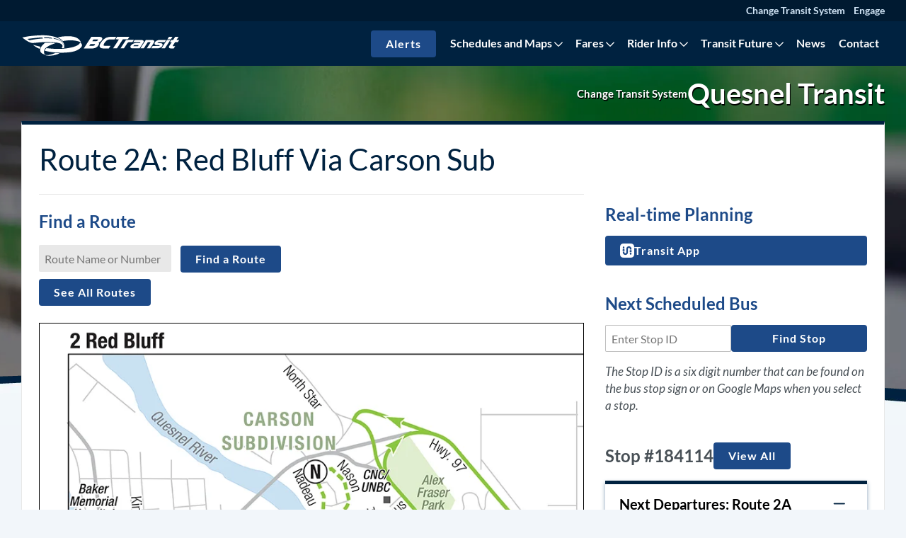

--- FILE ---
content_type: text/html; charset=UTF-8
request_url: https://www.bctransit.com/quesnel/schedules-and-maps/route-overview/?route=2A
body_size: 52563
content:

<!doctype html>
<html class="no-js" lang="en-CA">
    <head>
        <meta charset="UTF-8">
        <meta http-equiv="X-UA-Compatible" content="IE=edge"><script type="text/javascript">(window.NREUM||(NREUM={})).init={privacy:{cookies_enabled:true},ajax:{deny_list:["bam.nr-data.net"]},feature_flags:["soft_nav"],distributed_tracing:{enabled:true}};(window.NREUM||(NREUM={})).loader_config={agentID:"718419674",accountID:"7275176",trustKey:"66686",xpid:"UwQAVFdUDhAHVFRWBgcBVFA=",licenseKey:"NRJS-55070618f476e35a47f",applicationID:"705416624",browserID:"718419674"};;/*! For license information please see nr-loader-spa-1.308.0.min.js.LICENSE.txt */
(()=>{var e,t,r={384:(e,t,r)=>{"use strict";r.d(t,{NT:()=>a,US:()=>u,Zm:()=>o,bQ:()=>d,dV:()=>c,pV:()=>l});var n=r(6154),i=r(1863),s=r(1910);const a={beacon:"bam.nr-data.net",errorBeacon:"bam.nr-data.net"};function o(){return n.gm.NREUM||(n.gm.NREUM={}),void 0===n.gm.newrelic&&(n.gm.newrelic=n.gm.NREUM),n.gm.NREUM}function c(){let e=o();return e.o||(e.o={ST:n.gm.setTimeout,SI:n.gm.setImmediate||n.gm.setInterval,CT:n.gm.clearTimeout,XHR:n.gm.XMLHttpRequest,REQ:n.gm.Request,EV:n.gm.Event,PR:n.gm.Promise,MO:n.gm.MutationObserver,FETCH:n.gm.fetch,WS:n.gm.WebSocket},(0,s.i)(...Object.values(e.o))),e}function d(e,t){let r=o();r.initializedAgents??={},t.initializedAt={ms:(0,i.t)(),date:new Date},r.initializedAgents[e]=t}function u(e,t){o()[e]=t}function l(){return function(){let e=o();const t=e.info||{};e.info={beacon:a.beacon,errorBeacon:a.errorBeacon,...t}}(),function(){let e=o();const t=e.init||{};e.init={...t}}(),c(),function(){let e=o();const t=e.loader_config||{};e.loader_config={...t}}(),o()}},782:(e,t,r)=>{"use strict";r.d(t,{T:()=>n});const n=r(860).K7.pageViewTiming},860:(e,t,r)=>{"use strict";r.d(t,{$J:()=>u,K7:()=>c,P3:()=>d,XX:()=>i,Yy:()=>o,df:()=>s,qY:()=>n,v4:()=>a});const n="events",i="jserrors",s="browser/blobs",a="rum",o="browser/logs",c={ajax:"ajax",genericEvents:"generic_events",jserrors:i,logging:"logging",metrics:"metrics",pageAction:"page_action",pageViewEvent:"page_view_event",pageViewTiming:"page_view_timing",sessionReplay:"session_replay",sessionTrace:"session_trace",softNav:"soft_navigations",spa:"spa"},d={[c.pageViewEvent]:1,[c.pageViewTiming]:2,[c.metrics]:3,[c.jserrors]:4,[c.spa]:5,[c.ajax]:6,[c.sessionTrace]:7,[c.softNav]:8,[c.sessionReplay]:9,[c.logging]:10,[c.genericEvents]:11},u={[c.pageViewEvent]:a,[c.pageViewTiming]:n,[c.ajax]:n,[c.spa]:n,[c.softNav]:n,[c.metrics]:i,[c.jserrors]:i,[c.sessionTrace]:s,[c.sessionReplay]:s,[c.logging]:o,[c.genericEvents]:"ins"}},944:(e,t,r)=>{"use strict";r.d(t,{R:()=>i});var n=r(3241);function i(e,t){"function"==typeof console.debug&&(console.debug("New Relic Warning: https://github.com/newrelic/newrelic-browser-agent/blob/main/docs/warning-codes.md#".concat(e),t),(0,n.W)({agentIdentifier:null,drained:null,type:"data",name:"warn",feature:"warn",data:{code:e,secondary:t}}))}},993:(e,t,r)=>{"use strict";r.d(t,{A$:()=>s,ET:()=>a,TZ:()=>o,p_:()=>i});var n=r(860);const i={ERROR:"ERROR",WARN:"WARN",INFO:"INFO",DEBUG:"DEBUG",TRACE:"TRACE"},s={OFF:0,ERROR:1,WARN:2,INFO:3,DEBUG:4,TRACE:5},a="log",o=n.K7.logging},1541:(e,t,r)=>{"use strict";r.d(t,{U:()=>i,f:()=>n});const n={MFE:"MFE",BA:"BA"};function i(e,t){if(2!==t?.harvestEndpointVersion)return{};const r=t.agentRef.runtime.appMetadata.agents[0].entityGuid;return e?{"source.id":e.id,"source.name":e.name,"source.type":e.type,"parent.id":e.parent?.id||r,"parent.type":e.parent?.type||n.BA}:{"entity.guid":r,appId:t.agentRef.info.applicationID}}},1687:(e,t,r)=>{"use strict";r.d(t,{Ak:()=>d,Ze:()=>h,x3:()=>u});var n=r(3241),i=r(7836),s=r(3606),a=r(860),o=r(2646);const c={};function d(e,t){const r={staged:!1,priority:a.P3[t]||0};l(e),c[e].get(t)||c[e].set(t,r)}function u(e,t){e&&c[e]&&(c[e].get(t)&&c[e].delete(t),p(e,t,!1),c[e].size&&f(e))}function l(e){if(!e)throw new Error("agentIdentifier required");c[e]||(c[e]=new Map)}function h(e="",t="feature",r=!1){if(l(e),!e||!c[e].get(t)||r)return p(e,t);c[e].get(t).staged=!0,f(e)}function f(e){const t=Array.from(c[e]);t.every(([e,t])=>t.staged)&&(t.sort((e,t)=>e[1].priority-t[1].priority),t.forEach(([t])=>{c[e].delete(t),p(e,t)}))}function p(e,t,r=!0){const a=e?i.ee.get(e):i.ee,c=s.i.handlers;if(!a.aborted&&a.backlog&&c){if((0,n.W)({agentIdentifier:e,type:"lifecycle",name:"drain",feature:t}),r){const e=a.backlog[t],r=c[t];if(r){for(let t=0;e&&t<e.length;++t)g(e[t],r);Object.entries(r).forEach(([e,t])=>{Object.values(t||{}).forEach(t=>{t[0]?.on&&t[0]?.context()instanceof o.y&&t[0].on(e,t[1])})})}}a.isolatedBacklog||delete c[t],a.backlog[t]=null,a.emit("drain-"+t,[])}}function g(e,t){var r=e[1];Object.values(t[r]||{}).forEach(t=>{var r=e[0];if(t[0]===r){var n=t[1],i=e[3],s=e[2];n.apply(i,s)}})}},1738:(e,t,r)=>{"use strict";r.d(t,{U:()=>f,Y:()=>h});var n=r(3241),i=r(9908),s=r(1863),a=r(944),o=r(5701),c=r(3969),d=r(8362),u=r(860),l=r(4261);function h(e,t,r,s){const h=s||r;!h||h[e]&&h[e]!==d.d.prototype[e]||(h[e]=function(){(0,i.p)(c.xV,["API/"+e+"/called"],void 0,u.K7.metrics,r.ee),(0,n.W)({agentIdentifier:r.agentIdentifier,drained:!!o.B?.[r.agentIdentifier],type:"data",name:"api",feature:l.Pl+e,data:{}});try{return t.apply(this,arguments)}catch(e){(0,a.R)(23,e)}})}function f(e,t,r,n,a){const o=e.info;null===r?delete o.jsAttributes[t]:o.jsAttributes[t]=r,(a||null===r)&&(0,i.p)(l.Pl+n,[(0,s.t)(),t,r],void 0,"session",e.ee)}},1741:(e,t,r)=>{"use strict";r.d(t,{W:()=>s});var n=r(944),i=r(4261);class s{#e(e,...t){if(this[e]!==s.prototype[e])return this[e](...t);(0,n.R)(35,e)}addPageAction(e,t){return this.#e(i.hG,e,t)}register(e){return this.#e(i.eY,e)}recordCustomEvent(e,t){return this.#e(i.fF,e,t)}setPageViewName(e,t){return this.#e(i.Fw,e,t)}setCustomAttribute(e,t,r){return this.#e(i.cD,e,t,r)}noticeError(e,t){return this.#e(i.o5,e,t)}setUserId(e,t=!1){return this.#e(i.Dl,e,t)}setApplicationVersion(e){return this.#e(i.nb,e)}setErrorHandler(e){return this.#e(i.bt,e)}addRelease(e,t){return this.#e(i.k6,e,t)}log(e,t){return this.#e(i.$9,e,t)}start(){return this.#e(i.d3)}finished(e){return this.#e(i.BL,e)}recordReplay(){return this.#e(i.CH)}pauseReplay(){return this.#e(i.Tb)}addToTrace(e){return this.#e(i.U2,e)}setCurrentRouteName(e){return this.#e(i.PA,e)}interaction(e){return this.#e(i.dT,e)}wrapLogger(e,t,r){return this.#e(i.Wb,e,t,r)}measure(e,t){return this.#e(i.V1,e,t)}consent(e){return this.#e(i.Pv,e)}}},1863:(e,t,r)=>{"use strict";function n(){return Math.floor(performance.now())}r.d(t,{t:()=>n})},1910:(e,t,r)=>{"use strict";r.d(t,{i:()=>s});var n=r(944);const i=new Map;function s(...e){return e.every(e=>{if(i.has(e))return i.get(e);const t="function"==typeof e?e.toString():"",r=t.includes("[native code]"),s=t.includes("nrWrapper");return r||s||(0,n.R)(64,e?.name||t),i.set(e,r),r})}},2555:(e,t,r)=>{"use strict";r.d(t,{D:()=>o,f:()=>a});var n=r(384),i=r(8122);const s={beacon:n.NT.beacon,errorBeacon:n.NT.errorBeacon,licenseKey:void 0,applicationID:void 0,sa:void 0,queueTime:void 0,applicationTime:void 0,ttGuid:void 0,user:void 0,account:void 0,product:void 0,extra:void 0,jsAttributes:{},userAttributes:void 0,atts:void 0,transactionName:void 0,tNamePlain:void 0};function a(e){try{return!!e.licenseKey&&!!e.errorBeacon&&!!e.applicationID}catch(e){return!1}}const o=e=>(0,i.a)(e,s)},2614:(e,t,r)=>{"use strict";r.d(t,{BB:()=>a,H3:()=>n,g:()=>d,iL:()=>c,tS:()=>o,uh:()=>i,wk:()=>s});const n="NRBA",i="SESSION",s=144e5,a=18e5,o={STARTED:"session-started",PAUSE:"session-pause",RESET:"session-reset",RESUME:"session-resume",UPDATE:"session-update"},c={SAME_TAB:"same-tab",CROSS_TAB:"cross-tab"},d={OFF:0,FULL:1,ERROR:2}},2646:(e,t,r)=>{"use strict";r.d(t,{y:()=>n});class n{constructor(e){this.contextId=e}}},2843:(e,t,r)=>{"use strict";r.d(t,{G:()=>s,u:()=>i});var n=r(3878);function i(e,t=!1,r,i){(0,n.DD)("visibilitychange",function(){if(t)return void("hidden"===document.visibilityState&&e());e(document.visibilityState)},r,i)}function s(e,t,r){(0,n.sp)("pagehide",e,t,r)}},3241:(e,t,r)=>{"use strict";r.d(t,{W:()=>s});var n=r(6154);const i="newrelic";function s(e={}){try{n.gm.dispatchEvent(new CustomEvent(i,{detail:e}))}catch(e){}}},3304:(e,t,r)=>{"use strict";r.d(t,{A:()=>s});var n=r(7836);const i=()=>{const e=new WeakSet;return(t,r)=>{if("object"==typeof r&&null!==r){if(e.has(r))return;e.add(r)}return r}};function s(e){try{return JSON.stringify(e,i())??""}catch(e){try{n.ee.emit("internal-error",[e])}catch(e){}return""}}},3333:(e,t,r)=>{"use strict";r.d(t,{$v:()=>u,TZ:()=>n,Xh:()=>c,Zp:()=>i,kd:()=>d,mq:()=>o,nf:()=>a,qN:()=>s});const n=r(860).K7.genericEvents,i=["auxclick","click","copy","keydown","paste","scrollend"],s=["focus","blur"],a=4,o=1e3,c=2e3,d=["PageAction","UserAction","BrowserPerformance"],u={RESOURCES:"experimental.resources",REGISTER:"register"}},3434:(e,t,r)=>{"use strict";r.d(t,{Jt:()=>s,YM:()=>d});var n=r(7836),i=r(5607);const s="nr@original:".concat(i.W),a=50;var o=Object.prototype.hasOwnProperty,c=!1;function d(e,t){return e||(e=n.ee),r.inPlace=function(e,t,n,i,s){n||(n="");const a="-"===n.charAt(0);for(let o=0;o<t.length;o++){const c=t[o],d=e[c];l(d)||(e[c]=r(d,a?c+n:n,i,c,s))}},r.flag=s,r;function r(t,r,n,c,d){return l(t)?t:(r||(r=""),nrWrapper[s]=t,function(e,t,r){if(Object.defineProperty&&Object.keys)try{return Object.keys(e).forEach(function(r){Object.defineProperty(t,r,{get:function(){return e[r]},set:function(t){return e[r]=t,t}})}),t}catch(e){u([e],r)}for(var n in e)o.call(e,n)&&(t[n]=e[n])}(t,nrWrapper,e),nrWrapper);function nrWrapper(){var s,o,l,h;let f;try{o=this,s=[...arguments],l="function"==typeof n?n(s,o):n||{}}catch(t){u([t,"",[s,o,c],l],e)}i(r+"start",[s,o,c],l,d);const p=performance.now();let g;try{return h=t.apply(o,s),g=performance.now(),h}catch(e){throw g=performance.now(),i(r+"err",[s,o,e],l,d),f=e,f}finally{const e=g-p,t={start:p,end:g,duration:e,isLongTask:e>=a,methodName:c,thrownError:f};t.isLongTask&&i("long-task",[t,o],l,d),i(r+"end",[s,o,h],l,d)}}}function i(r,n,i,s){if(!c||t){var a=c;c=!0;try{e.emit(r,n,i,t,s)}catch(t){u([t,r,n,i],e)}c=a}}}function u(e,t){t||(t=n.ee);try{t.emit("internal-error",e)}catch(e){}}function l(e){return!(e&&"function"==typeof e&&e.apply&&!e[s])}},3606:(e,t,r)=>{"use strict";r.d(t,{i:()=>s});var n=r(9908);s.on=a;var i=s.handlers={};function s(e,t,r,s){a(s||n.d,i,e,t,r)}function a(e,t,r,i,s){s||(s="feature"),e||(e=n.d);var a=t[s]=t[s]||{};(a[r]=a[r]||[]).push([e,i])}},3738:(e,t,r)=>{"use strict";r.d(t,{He:()=>i,Kp:()=>o,Lc:()=>d,Rz:()=>u,TZ:()=>n,bD:()=>s,d3:()=>a,jx:()=>l,sl:()=>h,uP:()=>c});const n=r(860).K7.sessionTrace,i="bstResource",s="resource",a="-start",o="-end",c="fn"+a,d="fn"+o,u="pushState",l=1e3,h=3e4},3785:(e,t,r)=>{"use strict";r.d(t,{R:()=>c,b:()=>d});var n=r(9908),i=r(1863),s=r(860),a=r(3969),o=r(993);function c(e,t,r={},c=o.p_.INFO,d=!0,u,l=(0,i.t)()){(0,n.p)(a.xV,["API/logging/".concat(c.toLowerCase(),"/called")],void 0,s.K7.metrics,e),(0,n.p)(o.ET,[l,t,r,c,d,u],void 0,s.K7.logging,e)}function d(e){return"string"==typeof e&&Object.values(o.p_).some(t=>t===e.toUpperCase().trim())}},3878:(e,t,r)=>{"use strict";function n(e,t){return{capture:e,passive:!1,signal:t}}function i(e,t,r=!1,i){window.addEventListener(e,t,n(r,i))}function s(e,t,r=!1,i){document.addEventListener(e,t,n(r,i))}r.d(t,{DD:()=>s,jT:()=>n,sp:()=>i})},3962:(e,t,r)=>{"use strict";r.d(t,{AM:()=>a,O2:()=>l,OV:()=>s,Qu:()=>h,TZ:()=>c,ih:()=>f,pP:()=>o,t1:()=>u,tC:()=>i,wD:()=>d});var n=r(860);const i=["click","keydown","submit"],s="popstate",a="api",o="initialPageLoad",c=n.K7.softNav,d=5e3,u=500,l={INITIAL_PAGE_LOAD:"",ROUTE_CHANGE:1,UNSPECIFIED:2},h={INTERACTION:1,AJAX:2,CUSTOM_END:3,CUSTOM_TRACER:4},f={IP:"in progress",PF:"pending finish",FIN:"finished",CAN:"cancelled"}},3969:(e,t,r)=>{"use strict";r.d(t,{TZ:()=>n,XG:()=>o,rs:()=>i,xV:()=>a,z_:()=>s});const n=r(860).K7.metrics,i="sm",s="cm",a="storeSupportabilityMetrics",o="storeEventMetrics"},4234:(e,t,r)=>{"use strict";r.d(t,{W:()=>s});var n=r(7836),i=r(1687);class s{constructor(e,t){this.agentIdentifier=e,this.ee=n.ee.get(e),this.featureName=t,this.blocked=!1}deregisterDrain(){(0,i.x3)(this.agentIdentifier,this.featureName)}}},4261:(e,t,r)=>{"use strict";r.d(t,{$9:()=>u,BL:()=>c,CH:()=>p,Dl:()=>R,Fw:()=>w,PA:()=>v,Pl:()=>n,Pv:()=>A,Tb:()=>h,U2:()=>a,V1:()=>E,Wb:()=>T,bt:()=>y,cD:()=>b,d3:()=>x,dT:()=>d,eY:()=>g,fF:()=>f,hG:()=>s,hw:()=>i,k6:()=>o,nb:()=>m,o5:()=>l});const n="api-",i=n+"ixn-",s="addPageAction",a="addToTrace",o="addRelease",c="finished",d="interaction",u="log",l="noticeError",h="pauseReplay",f="recordCustomEvent",p="recordReplay",g="register",m="setApplicationVersion",v="setCurrentRouteName",b="setCustomAttribute",y="setErrorHandler",w="setPageViewName",R="setUserId",x="start",T="wrapLogger",E="measure",A="consent"},5205:(e,t,r)=>{"use strict";r.d(t,{j:()=>S});var n=r(384),i=r(1741);var s=r(2555),a=r(3333);const o=e=>{if(!e||"string"!=typeof e)return!1;try{document.createDocumentFragment().querySelector(e)}catch{return!1}return!0};var c=r(2614),d=r(944),u=r(8122);const l="[data-nr-mask]",h=e=>(0,u.a)(e,(()=>{const e={feature_flags:[],experimental:{allow_registered_children:!1,resources:!1},mask_selector:"*",block_selector:"[data-nr-block]",mask_input_options:{color:!1,date:!1,"datetime-local":!1,email:!1,month:!1,number:!1,range:!1,search:!1,tel:!1,text:!1,time:!1,url:!1,week:!1,textarea:!1,select:!1,password:!0}};return{ajax:{deny_list:void 0,block_internal:!0,enabled:!0,autoStart:!0},api:{get allow_registered_children(){return e.feature_flags.includes(a.$v.REGISTER)||e.experimental.allow_registered_children},set allow_registered_children(t){e.experimental.allow_registered_children=t},duplicate_registered_data:!1},browser_consent_mode:{enabled:!1},distributed_tracing:{enabled:void 0,exclude_newrelic_header:void 0,cors_use_newrelic_header:void 0,cors_use_tracecontext_headers:void 0,allowed_origins:void 0},get feature_flags(){return e.feature_flags},set feature_flags(t){e.feature_flags=t},generic_events:{enabled:!0,autoStart:!0},harvest:{interval:30},jserrors:{enabled:!0,autoStart:!0},logging:{enabled:!0,autoStart:!0},metrics:{enabled:!0,autoStart:!0},obfuscate:void 0,page_action:{enabled:!0},page_view_event:{enabled:!0,autoStart:!0},page_view_timing:{enabled:!0,autoStart:!0},performance:{capture_marks:!1,capture_measures:!1,capture_detail:!0,resources:{get enabled(){return e.feature_flags.includes(a.$v.RESOURCES)||e.experimental.resources},set enabled(t){e.experimental.resources=t},asset_types:[],first_party_domains:[],ignore_newrelic:!0}},privacy:{cookies_enabled:!0},proxy:{assets:void 0,beacon:void 0},session:{expiresMs:c.wk,inactiveMs:c.BB},session_replay:{autoStart:!0,enabled:!1,preload:!1,sampling_rate:10,error_sampling_rate:100,collect_fonts:!1,inline_images:!1,fix_stylesheets:!0,mask_all_inputs:!0,get mask_text_selector(){return e.mask_selector},set mask_text_selector(t){o(t)?e.mask_selector="".concat(t,",").concat(l):""===t||null===t?e.mask_selector=l:(0,d.R)(5,t)},get block_class(){return"nr-block"},get ignore_class(){return"nr-ignore"},get mask_text_class(){return"nr-mask"},get block_selector(){return e.block_selector},set block_selector(t){o(t)?e.block_selector+=",".concat(t):""!==t&&(0,d.R)(6,t)},get mask_input_options(){return e.mask_input_options},set mask_input_options(t){t&&"object"==typeof t?e.mask_input_options={...t,password:!0}:(0,d.R)(7,t)}},session_trace:{enabled:!0,autoStart:!0},soft_navigations:{enabled:!0,autoStart:!0},spa:{enabled:!0,autoStart:!0},ssl:void 0,user_actions:{enabled:!0,elementAttributes:["id","className","tagName","type"]}}})());var f=r(6154),p=r(9324);let g=0;const m={buildEnv:p.F3,distMethod:p.Xs,version:p.xv,originTime:f.WN},v={consented:!1},b={appMetadata:{},get consented(){return this.session?.state?.consent||v.consented},set consented(e){v.consented=e},customTransaction:void 0,denyList:void 0,disabled:!1,harvester:void 0,isolatedBacklog:!1,isRecording:!1,loaderType:void 0,maxBytes:3e4,obfuscator:void 0,onerror:void 0,ptid:void 0,releaseIds:{},session:void 0,timeKeeper:void 0,registeredEntities:[],jsAttributesMetadata:{bytes:0},get harvestCount(){return++g}},y=e=>{const t=(0,u.a)(e,b),r=Object.keys(m).reduce((e,t)=>(e[t]={value:m[t],writable:!1,configurable:!0,enumerable:!0},e),{});return Object.defineProperties(t,r)};var w=r(5701);const R=e=>{const t=e.startsWith("http");e+="/",r.p=t?e:"https://"+e};var x=r(7836),T=r(3241);const E={accountID:void 0,trustKey:void 0,agentID:void 0,licenseKey:void 0,applicationID:void 0,xpid:void 0},A=e=>(0,u.a)(e,E),_=new Set;function S(e,t={},r,a){let{init:o,info:c,loader_config:d,runtime:u={},exposed:l=!0}=t;if(!c){const e=(0,n.pV)();o=e.init,c=e.info,d=e.loader_config}e.init=h(o||{}),e.loader_config=A(d||{}),c.jsAttributes??={},f.bv&&(c.jsAttributes.isWorker=!0),e.info=(0,s.D)(c);const p=e.init,g=[c.beacon,c.errorBeacon];_.has(e.agentIdentifier)||(p.proxy.assets&&(R(p.proxy.assets),g.push(p.proxy.assets)),p.proxy.beacon&&g.push(p.proxy.beacon),e.beacons=[...g],function(e){const t=(0,n.pV)();Object.getOwnPropertyNames(i.W.prototype).forEach(r=>{const n=i.W.prototype[r];if("function"!=typeof n||"constructor"===n)return;let s=t[r];e[r]&&!1!==e.exposed&&"micro-agent"!==e.runtime?.loaderType&&(t[r]=(...t)=>{const n=e[r](...t);return s?s(...t):n})})}(e),(0,n.US)("activatedFeatures",w.B)),u.denyList=[...p.ajax.deny_list||[],...p.ajax.block_internal?g:[]],u.ptid=e.agentIdentifier,u.loaderType=r,e.runtime=y(u),_.has(e.agentIdentifier)||(e.ee=x.ee.get(e.agentIdentifier),e.exposed=l,(0,T.W)({agentIdentifier:e.agentIdentifier,drained:!!w.B?.[e.agentIdentifier],type:"lifecycle",name:"initialize",feature:void 0,data:e.config})),_.add(e.agentIdentifier)}},5270:(e,t,r)=>{"use strict";r.d(t,{Aw:()=>a,SR:()=>s,rF:()=>o});var n=r(384),i=r(7767);function s(e){return!!(0,n.dV)().o.MO&&(0,i.V)(e)&&!0===e?.session_trace.enabled}function a(e){return!0===e?.session_replay.preload&&s(e)}function o(e,t){try{if("string"==typeof t?.type){if("password"===t.type.toLowerCase())return"*".repeat(e?.length||0);if(void 0!==t?.dataset?.nrUnmask||t?.classList?.contains("nr-unmask"))return e}}catch(e){}return"string"==typeof e?e.replace(/[\S]/g,"*"):"*".repeat(e?.length||0)}},5289:(e,t,r)=>{"use strict";r.d(t,{GG:()=>a,Qr:()=>c,sB:()=>o});var n=r(3878),i=r(6389);function s(){return"undefined"==typeof document||"complete"===document.readyState}function a(e,t){if(s())return e();const r=(0,i.J)(e),a=setInterval(()=>{s()&&(clearInterval(a),r())},500);(0,n.sp)("load",r,t)}function o(e){if(s())return e();(0,n.DD)("DOMContentLoaded",e)}function c(e){if(s())return e();(0,n.sp)("popstate",e)}},5607:(e,t,r)=>{"use strict";r.d(t,{W:()=>n});const n=(0,r(9566).bz)()},5701:(e,t,r)=>{"use strict";r.d(t,{B:()=>s,t:()=>a});var n=r(3241);const i=new Set,s={};function a(e,t){const r=t.agentIdentifier;s[r]??={},e&&"object"==typeof e&&(i.has(r)||(t.ee.emit("rumresp",[e]),s[r]=e,i.add(r),(0,n.W)({agentIdentifier:r,loaded:!0,drained:!0,type:"lifecycle",name:"load",feature:void 0,data:e})))}},6154:(e,t,r)=>{"use strict";r.d(t,{OF:()=>d,RI:()=>i,WN:()=>h,bv:()=>s,eN:()=>f,gm:()=>a,lR:()=>l,m:()=>c,mw:()=>o,sb:()=>u});var n=r(1863);const i="undefined"!=typeof window&&!!window.document,s="undefined"!=typeof WorkerGlobalScope&&("undefined"!=typeof self&&self instanceof WorkerGlobalScope&&self.navigator instanceof WorkerNavigator||"undefined"!=typeof globalThis&&globalThis instanceof WorkerGlobalScope&&globalThis.navigator instanceof WorkerNavigator),a=i?window:"undefined"!=typeof WorkerGlobalScope&&("undefined"!=typeof self&&self instanceof WorkerGlobalScope&&self||"undefined"!=typeof globalThis&&globalThis instanceof WorkerGlobalScope&&globalThis),o=Boolean("hidden"===a?.document?.visibilityState),c=""+a?.location,d=/iPad|iPhone|iPod/.test(a.navigator?.userAgent),u=d&&"undefined"==typeof SharedWorker,l=(()=>{const e=a.navigator?.userAgent?.match(/Firefox[/\s](\d+\.\d+)/);return Array.isArray(e)&&e.length>=2?+e[1]:0})(),h=Date.now()-(0,n.t)(),f=()=>"undefined"!=typeof PerformanceNavigationTiming&&a?.performance?.getEntriesByType("navigation")?.[0]?.responseStart},6344:(e,t,r)=>{"use strict";r.d(t,{BB:()=>u,Qb:()=>l,TZ:()=>i,Ug:()=>a,Vh:()=>s,_s:()=>o,bc:()=>d,yP:()=>c});var n=r(2614);const i=r(860).K7.sessionReplay,s="errorDuringReplay",a=.12,o={DomContentLoaded:0,Load:1,FullSnapshot:2,IncrementalSnapshot:3,Meta:4,Custom:5},c={[n.g.ERROR]:15e3,[n.g.FULL]:3e5,[n.g.OFF]:0},d={RESET:{message:"Session was reset",sm:"Reset"},IMPORT:{message:"Recorder failed to import",sm:"Import"},TOO_MANY:{message:"429: Too Many Requests",sm:"Too-Many"},TOO_BIG:{message:"Payload was too large",sm:"Too-Big"},CROSS_TAB:{message:"Session Entity was set to OFF on another tab",sm:"Cross-Tab"},ENTITLEMENTS:{message:"Session Replay is not allowed and will not be started",sm:"Entitlement"}},u=5e3,l={API:"api",RESUME:"resume",SWITCH_TO_FULL:"switchToFull",INITIALIZE:"initialize",PRELOAD:"preload"}},6389:(e,t,r)=>{"use strict";function n(e,t=500,r={}){const n=r?.leading||!1;let i;return(...r)=>{n&&void 0===i&&(e.apply(this,r),i=setTimeout(()=>{i=clearTimeout(i)},t)),n||(clearTimeout(i),i=setTimeout(()=>{e.apply(this,r)},t))}}function i(e){let t=!1;return(...r)=>{t||(t=!0,e.apply(this,r))}}r.d(t,{J:()=>i,s:()=>n})},6630:(e,t,r)=>{"use strict";r.d(t,{T:()=>n});const n=r(860).K7.pageViewEvent},6774:(e,t,r)=>{"use strict";r.d(t,{T:()=>n});const n=r(860).K7.jserrors},7295:(e,t,r)=>{"use strict";r.d(t,{Xv:()=>a,gX:()=>i,iW:()=>s});var n=[];function i(e){if(!e||s(e))return!1;if(0===n.length)return!0;if("*"===n[0].hostname)return!1;for(var t=0;t<n.length;t++){var r=n[t];if(r.hostname.test(e.hostname)&&r.pathname.test(e.pathname))return!1}return!0}function s(e){return void 0===e.hostname}function a(e){if(n=[],e&&e.length)for(var t=0;t<e.length;t++){let r=e[t];if(!r)continue;if("*"===r)return void(n=[{hostname:"*"}]);0===r.indexOf("http://")?r=r.substring(7):0===r.indexOf("https://")&&(r=r.substring(8));const i=r.indexOf("/");let s,a;i>0?(s=r.substring(0,i),a=r.substring(i)):(s=r,a="*");let[c]=s.split(":");n.push({hostname:o(c),pathname:o(a,!0)})}}function o(e,t=!1){const r=e.replace(/[.+?^${}()|[\]\\]/g,e=>"\\"+e).replace(/\*/g,".*?");return new RegExp((t?"^":"")+r+"$")}},7485:(e,t,r)=>{"use strict";r.d(t,{D:()=>i});var n=r(6154);function i(e){if(0===(e||"").indexOf("data:"))return{protocol:"data"};try{const t=new URL(e,location.href),r={port:t.port,hostname:t.hostname,pathname:t.pathname,search:t.search,protocol:t.protocol.slice(0,t.protocol.indexOf(":")),sameOrigin:t.protocol===n.gm?.location?.protocol&&t.host===n.gm?.location?.host};return r.port&&""!==r.port||("http:"===t.protocol&&(r.port="80"),"https:"===t.protocol&&(r.port="443")),r.pathname&&""!==r.pathname?r.pathname.startsWith("/")||(r.pathname="/".concat(r.pathname)):r.pathname="/",r}catch(e){return{}}}},7699:(e,t,r)=>{"use strict";r.d(t,{It:()=>s,KC:()=>o,No:()=>i,qh:()=>a});var n=r(860);const i=16e3,s=1e6,a="SESSION_ERROR",o={[n.K7.logging]:!0,[n.K7.genericEvents]:!1,[n.K7.jserrors]:!1,[n.K7.ajax]:!1}},7767:(e,t,r)=>{"use strict";r.d(t,{V:()=>i});var n=r(6154);const i=e=>n.RI&&!0===e?.privacy.cookies_enabled},7836:(e,t,r)=>{"use strict";r.d(t,{P:()=>o,ee:()=>c});var n=r(384),i=r(8990),s=r(2646),a=r(5607);const o="nr@context:".concat(a.W),c=function e(t,r){var n={},a={},u={},l=!1;try{l=16===r.length&&d.initializedAgents?.[r]?.runtime.isolatedBacklog}catch(e){}var h={on:p,addEventListener:p,removeEventListener:function(e,t){var r=n[e];if(!r)return;for(var i=0;i<r.length;i++)r[i]===t&&r.splice(i,1)},emit:function(e,r,n,i,s){!1!==s&&(s=!0);if(c.aborted&&!i)return;t&&s&&t.emit(e,r,n);var o=f(n);g(e).forEach(e=>{e.apply(o,r)});var d=v()[a[e]];d&&d.push([h,e,r,o]);return o},get:m,listeners:g,context:f,buffer:function(e,t){const r=v();if(t=t||"feature",h.aborted)return;Object.entries(e||{}).forEach(([e,n])=>{a[n]=t,t in r||(r[t]=[])})},abort:function(){h._aborted=!0,Object.keys(h.backlog).forEach(e=>{delete h.backlog[e]})},isBuffering:function(e){return!!v()[a[e]]},debugId:r,backlog:l?{}:t&&"object"==typeof t.backlog?t.backlog:{},isolatedBacklog:l};return Object.defineProperty(h,"aborted",{get:()=>{let e=h._aborted||!1;return e||(t&&(e=t.aborted),e)}}),h;function f(e){return e&&e instanceof s.y?e:e?(0,i.I)(e,o,()=>new s.y(o)):new s.y(o)}function p(e,t){n[e]=g(e).concat(t)}function g(e){return n[e]||[]}function m(t){return u[t]=u[t]||e(h,t)}function v(){return h.backlog}}(void 0,"globalEE"),d=(0,n.Zm)();d.ee||(d.ee=c)},8122:(e,t,r)=>{"use strict";r.d(t,{a:()=>i});var n=r(944);function i(e,t){try{if(!e||"object"!=typeof e)return(0,n.R)(3);if(!t||"object"!=typeof t)return(0,n.R)(4);const r=Object.create(Object.getPrototypeOf(t),Object.getOwnPropertyDescriptors(t)),s=0===Object.keys(r).length?e:r;for(let a in s)if(void 0!==e[a])try{if(null===e[a]){r[a]=null;continue}Array.isArray(e[a])&&Array.isArray(t[a])?r[a]=Array.from(new Set([...e[a],...t[a]])):"object"==typeof e[a]&&"object"==typeof t[a]?r[a]=i(e[a],t[a]):r[a]=e[a]}catch(e){r[a]||(0,n.R)(1,e)}return r}catch(e){(0,n.R)(2,e)}}},8139:(e,t,r)=>{"use strict";r.d(t,{u:()=>h});var n=r(7836),i=r(3434),s=r(8990),a=r(6154);const o={},c=a.gm.XMLHttpRequest,d="addEventListener",u="removeEventListener",l="nr@wrapped:".concat(n.P);function h(e){var t=function(e){return(e||n.ee).get("events")}(e);if(o[t.debugId]++)return t;o[t.debugId]=1;var r=(0,i.YM)(t,!0);function h(e){r.inPlace(e,[d,u],"-",p)}function p(e,t){return e[1]}return"getPrototypeOf"in Object&&(a.RI&&f(document,h),c&&f(c.prototype,h),f(a.gm,h)),t.on(d+"-start",function(e,t){var n=e[1];if(null!==n&&("function"==typeof n||"object"==typeof n)&&"newrelic"!==e[0]){var i=(0,s.I)(n,l,function(){var e={object:function(){if("function"!=typeof n.handleEvent)return;return n.handleEvent.apply(n,arguments)},function:n}[typeof n];return e?r(e,"fn-",null,e.name||"anonymous"):n});this.wrapped=e[1]=i}}),t.on(u+"-start",function(e){e[1]=this.wrapped||e[1]}),t}function f(e,t,...r){let n=e;for(;"object"==typeof n&&!Object.prototype.hasOwnProperty.call(n,d);)n=Object.getPrototypeOf(n);n&&t(n,...r)}},8362:(e,t,r)=>{"use strict";r.d(t,{d:()=>s});var n=r(9566),i=r(1741);class s extends i.W{agentIdentifier=(0,n.LA)(16)}},8374:(e,t,r)=>{r.nc=(()=>{try{return document?.currentScript?.nonce}catch(e){}return""})()},8990:(e,t,r)=>{"use strict";r.d(t,{I:()=>i});var n=Object.prototype.hasOwnProperty;function i(e,t,r){if(n.call(e,t))return e[t];var i=r();if(Object.defineProperty&&Object.keys)try{return Object.defineProperty(e,t,{value:i,writable:!0,enumerable:!1}),i}catch(e){}return e[t]=i,i}},9119:(e,t,r)=>{"use strict";r.d(t,{L:()=>s});var n=/([^?#]*)[^#]*(#[^?]*|$).*/,i=/([^?#]*)().*/;function s(e,t){return e?e.replace(t?n:i,"$1$2"):e}},9300:(e,t,r)=>{"use strict";r.d(t,{T:()=>n});const n=r(860).K7.ajax},9324:(e,t,r)=>{"use strict";r.d(t,{AJ:()=>a,F3:()=>i,Xs:()=>s,Yq:()=>o,xv:()=>n});const n="1.308.0",i="PROD",s="CDN",a="@newrelic/rrweb",o="1.0.1"},9566:(e,t,r)=>{"use strict";r.d(t,{LA:()=>o,ZF:()=>c,bz:()=>a,el:()=>d});var n=r(6154);const i="xxxxxxxx-xxxx-4xxx-yxxx-xxxxxxxxxxxx";function s(e,t){return e?15&e[t]:16*Math.random()|0}function a(){const e=n.gm?.crypto||n.gm?.msCrypto;let t,r=0;return e&&e.getRandomValues&&(t=e.getRandomValues(new Uint8Array(30))),i.split("").map(e=>"x"===e?s(t,r++).toString(16):"y"===e?(3&s()|8).toString(16):e).join("")}function o(e){const t=n.gm?.crypto||n.gm?.msCrypto;let r,i=0;t&&t.getRandomValues&&(r=t.getRandomValues(new Uint8Array(e)));const a=[];for(var o=0;o<e;o++)a.push(s(r,i++).toString(16));return a.join("")}function c(){return o(16)}function d(){return o(32)}},9908:(e,t,r)=>{"use strict";r.d(t,{d:()=>n,p:()=>i});var n=r(7836).ee.get("handle");function i(e,t,r,i,s){s?(s.buffer([e],i),s.emit(e,t,r)):(n.buffer([e],i),n.emit(e,t,r))}}},n={};function i(e){var t=n[e];if(void 0!==t)return t.exports;var s=n[e]={exports:{}};return r[e](s,s.exports,i),s.exports}i.m=r,i.d=(e,t)=>{for(var r in t)i.o(t,r)&&!i.o(e,r)&&Object.defineProperty(e,r,{enumerable:!0,get:t[r]})},i.f={},i.e=e=>Promise.all(Object.keys(i.f).reduce((t,r)=>(i.f[r](e,t),t),[])),i.u=e=>({212:"nr-spa-compressor",249:"nr-spa-recorder",478:"nr-spa"}[e]+"-1.308.0.min.js"),i.o=(e,t)=>Object.prototype.hasOwnProperty.call(e,t),e={},t="NRBA-1.308.0.PROD:",i.l=(r,n,s,a)=>{if(e[r])e[r].push(n);else{var o,c;if(void 0!==s)for(var d=document.getElementsByTagName("script"),u=0;u<d.length;u++){var l=d[u];if(l.getAttribute("src")==r||l.getAttribute("data-webpack")==t+s){o=l;break}}if(!o){c=!0;var h={478:"sha512-RSfSVnmHk59T/uIPbdSE0LPeqcEdF4/+XhfJdBuccH5rYMOEZDhFdtnh6X6nJk7hGpzHd9Ujhsy7lZEz/ORYCQ==",249:"sha512-ehJXhmntm85NSqW4MkhfQqmeKFulra3klDyY0OPDUE+sQ3GokHlPh1pmAzuNy//3j4ac6lzIbmXLvGQBMYmrkg==",212:"sha512-B9h4CR46ndKRgMBcK+j67uSR2RCnJfGefU+A7FrgR/k42ovXy5x/MAVFiSvFxuVeEk/pNLgvYGMp1cBSK/G6Fg=="};(o=document.createElement("script")).charset="utf-8",i.nc&&o.setAttribute("nonce",i.nc),o.setAttribute("data-webpack",t+s),o.src=r,0!==o.src.indexOf(window.location.origin+"/")&&(o.crossOrigin="anonymous"),h[a]&&(o.integrity=h[a])}e[r]=[n];var f=(t,n)=>{o.onerror=o.onload=null,clearTimeout(p);var i=e[r];if(delete e[r],o.parentNode&&o.parentNode.removeChild(o),i&&i.forEach(e=>e(n)),t)return t(n)},p=setTimeout(f.bind(null,void 0,{type:"timeout",target:o}),12e4);o.onerror=f.bind(null,o.onerror),o.onload=f.bind(null,o.onload),c&&document.head.appendChild(o)}},i.r=e=>{"undefined"!=typeof Symbol&&Symbol.toStringTag&&Object.defineProperty(e,Symbol.toStringTag,{value:"Module"}),Object.defineProperty(e,"__esModule",{value:!0})},i.p="https://js-agent.newrelic.com/",(()=>{var e={38:0,788:0};i.f.j=(t,r)=>{var n=i.o(e,t)?e[t]:void 0;if(0!==n)if(n)r.push(n[2]);else{var s=new Promise((r,i)=>n=e[t]=[r,i]);r.push(n[2]=s);var a=i.p+i.u(t),o=new Error;i.l(a,r=>{if(i.o(e,t)&&(0!==(n=e[t])&&(e[t]=void 0),n)){var s=r&&("load"===r.type?"missing":r.type),a=r&&r.target&&r.target.src;o.message="Loading chunk "+t+" failed: ("+s+": "+a+")",o.name="ChunkLoadError",o.type=s,o.request=a,n[1](o)}},"chunk-"+t,t)}};var t=(t,r)=>{var n,s,[a,o,c]=r,d=0;if(a.some(t=>0!==e[t])){for(n in o)i.o(o,n)&&(i.m[n]=o[n]);if(c)c(i)}for(t&&t(r);d<a.length;d++)s=a[d],i.o(e,s)&&e[s]&&e[s][0](),e[s]=0},r=self["webpackChunk:NRBA-1.308.0.PROD"]=self["webpackChunk:NRBA-1.308.0.PROD"]||[];r.forEach(t.bind(null,0)),r.push=t.bind(null,r.push.bind(r))})(),(()=>{"use strict";i(8374);var e=i(8362),t=i(860);const r=Object.values(t.K7);var n=i(5205);var s=i(9908),a=i(1863),o=i(4261),c=i(1738);var d=i(1687),u=i(4234),l=i(5289),h=i(6154),f=i(944),p=i(5270),g=i(7767),m=i(6389),v=i(7699);class b extends u.W{constructor(e,t){super(e.agentIdentifier,t),this.agentRef=e,this.abortHandler=void 0,this.featAggregate=void 0,this.loadedSuccessfully=void 0,this.onAggregateImported=new Promise(e=>{this.loadedSuccessfully=e}),this.deferred=Promise.resolve(),!1===e.init[this.featureName].autoStart?this.deferred=new Promise((t,r)=>{this.ee.on("manual-start-all",(0,m.J)(()=>{(0,d.Ak)(e.agentIdentifier,this.featureName),t()}))}):(0,d.Ak)(e.agentIdentifier,t)}importAggregator(e,t,r={}){if(this.featAggregate)return;const n=async()=>{let n;await this.deferred;try{if((0,g.V)(e.init)){const{setupAgentSession:t}=await i.e(478).then(i.bind(i,8766));n=t(e)}}catch(e){(0,f.R)(20,e),this.ee.emit("internal-error",[e]),(0,s.p)(v.qh,[e],void 0,this.featureName,this.ee)}try{if(!this.#t(this.featureName,n,e.init))return(0,d.Ze)(this.agentIdentifier,this.featureName),void this.loadedSuccessfully(!1);const{Aggregate:i}=await t();this.featAggregate=new i(e,r),e.runtime.harvester.initializedAggregates.push(this.featAggregate),this.loadedSuccessfully(!0)}catch(e){(0,f.R)(34,e),this.abortHandler?.(),(0,d.Ze)(this.agentIdentifier,this.featureName,!0),this.loadedSuccessfully(!1),this.ee&&this.ee.abort()}};h.RI?(0,l.GG)(()=>n(),!0):n()}#t(e,r,n){if(this.blocked)return!1;switch(e){case t.K7.sessionReplay:return(0,p.SR)(n)&&!!r;case t.K7.sessionTrace:return!!r;default:return!0}}}var y=i(6630),w=i(2614),R=i(3241);class x extends b{static featureName=y.T;constructor(e){var t;super(e,y.T),this.setupInspectionEvents(e.agentIdentifier),t=e,(0,c.Y)(o.Fw,function(e,r){"string"==typeof e&&("/"!==e.charAt(0)&&(e="/"+e),t.runtime.customTransaction=(r||"http://custom.transaction")+e,(0,s.p)(o.Pl+o.Fw,[(0,a.t)()],void 0,void 0,t.ee))},t),this.importAggregator(e,()=>i.e(478).then(i.bind(i,2467)))}setupInspectionEvents(e){const t=(t,r)=>{t&&(0,R.W)({agentIdentifier:e,timeStamp:t.timeStamp,loaded:"complete"===t.target.readyState,type:"window",name:r,data:t.target.location+""})};(0,l.sB)(e=>{t(e,"DOMContentLoaded")}),(0,l.GG)(e=>{t(e,"load")}),(0,l.Qr)(e=>{t(e,"navigate")}),this.ee.on(w.tS.UPDATE,(t,r)=>{(0,R.W)({agentIdentifier:e,type:"lifecycle",name:"session",data:r})})}}var T=i(384);class E extends e.d{constructor(e){var t;(super(),h.gm)?(this.features={},(0,T.bQ)(this.agentIdentifier,this),this.desiredFeatures=new Set(e.features||[]),this.desiredFeatures.add(x),(0,n.j)(this,e,e.loaderType||"agent"),t=this,(0,c.Y)(o.cD,function(e,r,n=!1){if("string"==typeof e){if(["string","number","boolean"].includes(typeof r)||null===r)return(0,c.U)(t,e,r,o.cD,n);(0,f.R)(40,typeof r)}else(0,f.R)(39,typeof e)},t),function(e){(0,c.Y)(o.Dl,function(t,r=!1){if("string"!=typeof t&&null!==t)return void(0,f.R)(41,typeof t);const n=e.info.jsAttributes["enduser.id"];r&&null!=n&&n!==t?(0,s.p)(o.Pl+"setUserIdAndResetSession",[t],void 0,"session",e.ee):(0,c.U)(e,"enduser.id",t,o.Dl,!0)},e)}(this),function(e){(0,c.Y)(o.nb,function(t){if("string"==typeof t||null===t)return(0,c.U)(e,"application.version",t,o.nb,!1);(0,f.R)(42,typeof t)},e)}(this),function(e){(0,c.Y)(o.d3,function(){e.ee.emit("manual-start-all")},e)}(this),function(e){(0,c.Y)(o.Pv,function(t=!0){if("boolean"==typeof t){if((0,s.p)(o.Pl+o.Pv,[t],void 0,"session",e.ee),e.runtime.consented=t,t){const t=e.features.page_view_event;t.onAggregateImported.then(e=>{const r=t.featAggregate;e&&!r.sentRum&&r.sendRum()})}}else(0,f.R)(65,typeof t)},e)}(this),this.run()):(0,f.R)(21)}get config(){return{info:this.info,init:this.init,loader_config:this.loader_config,runtime:this.runtime}}get api(){return this}run(){try{const e=function(e){const t={};return r.forEach(r=>{t[r]=!!e[r]?.enabled}),t}(this.init),n=[...this.desiredFeatures];n.sort((e,r)=>t.P3[e.featureName]-t.P3[r.featureName]),n.forEach(r=>{if(!e[r.featureName]&&r.featureName!==t.K7.pageViewEvent)return;if(r.featureName===t.K7.spa)return void(0,f.R)(67);const n=function(e){switch(e){case t.K7.ajax:return[t.K7.jserrors];case t.K7.sessionTrace:return[t.K7.ajax,t.K7.pageViewEvent];case t.K7.sessionReplay:return[t.K7.sessionTrace];case t.K7.pageViewTiming:return[t.K7.pageViewEvent];default:return[]}}(r.featureName).filter(e=>!(e in this.features));n.length>0&&(0,f.R)(36,{targetFeature:r.featureName,missingDependencies:n}),this.features[r.featureName]=new r(this)})}catch(e){(0,f.R)(22,e);for(const e in this.features)this.features[e].abortHandler?.();const t=(0,T.Zm)();delete t.initializedAgents[this.agentIdentifier]?.features,delete this.sharedAggregator;return t.ee.get(this.agentIdentifier).abort(),!1}}}var A=i(2843),_=i(782);class S extends b{static featureName=_.T;constructor(e){super(e,_.T),h.RI&&((0,A.u)(()=>(0,s.p)("docHidden",[(0,a.t)()],void 0,_.T,this.ee),!0),(0,A.G)(()=>(0,s.p)("winPagehide",[(0,a.t)()],void 0,_.T,this.ee)),this.importAggregator(e,()=>i.e(478).then(i.bind(i,9917))))}}var O=i(3969);class I extends b{static featureName=O.TZ;constructor(e){super(e,O.TZ),h.RI&&document.addEventListener("securitypolicyviolation",e=>{(0,s.p)(O.xV,["Generic/CSPViolation/Detected"],void 0,this.featureName,this.ee)}),this.importAggregator(e,()=>i.e(478).then(i.bind(i,6555)))}}var N=i(6774),P=i(3878),k=i(3304);class D{constructor(e,t,r,n,i){this.name="UncaughtError",this.message="string"==typeof e?e:(0,k.A)(e),this.sourceURL=t,this.line=r,this.column=n,this.__newrelic=i}}function C(e){return M(e)?e:new D(void 0!==e?.message?e.message:e,e?.filename||e?.sourceURL,e?.lineno||e?.line,e?.colno||e?.col,e?.__newrelic,e?.cause)}function j(e){const t="Unhandled Promise Rejection: ";if(!e?.reason)return;if(M(e.reason)){try{e.reason.message.startsWith(t)||(e.reason.message=t+e.reason.message)}catch(e){}return C(e.reason)}const r=C(e.reason);return(r.message||"").startsWith(t)||(r.message=t+r.message),r}function L(e){if(e.error instanceof SyntaxError&&!/:\d+$/.test(e.error.stack?.trim())){const t=new D(e.message,e.filename,e.lineno,e.colno,e.error.__newrelic,e.cause);return t.name=SyntaxError.name,t}return M(e.error)?e.error:C(e)}function M(e){return e instanceof Error&&!!e.stack}function H(e,r,n,i,o=(0,a.t)()){"string"==typeof e&&(e=new Error(e)),(0,s.p)("err",[e,o,!1,r,n.runtime.isRecording,void 0,i],void 0,t.K7.jserrors,n.ee),(0,s.p)("uaErr",[],void 0,t.K7.genericEvents,n.ee)}var B=i(1541),K=i(993),W=i(3785);function U(e,{customAttributes:t={},level:r=K.p_.INFO}={},n,i,s=(0,a.t)()){(0,W.R)(n.ee,e,t,r,!1,i,s)}function F(e,r,n,i,c=(0,a.t)()){(0,s.p)(o.Pl+o.hG,[c,e,r,i],void 0,t.K7.genericEvents,n.ee)}function V(e,r,n,i,c=(0,a.t)()){const{start:d,end:u,customAttributes:l}=r||{},h={customAttributes:l||{}};if("object"!=typeof h.customAttributes||"string"!=typeof e||0===e.length)return void(0,f.R)(57);const p=(e,t)=>null==e?t:"number"==typeof e?e:e instanceof PerformanceMark?e.startTime:Number.NaN;if(h.start=p(d,0),h.end=p(u,c),Number.isNaN(h.start)||Number.isNaN(h.end))(0,f.R)(57);else{if(h.duration=h.end-h.start,!(h.duration<0))return(0,s.p)(o.Pl+o.V1,[h,e,i],void 0,t.K7.genericEvents,n.ee),h;(0,f.R)(58)}}function G(e,r={},n,i,c=(0,a.t)()){(0,s.p)(o.Pl+o.fF,[c,e,r,i],void 0,t.K7.genericEvents,n.ee)}function z(e){(0,c.Y)(o.eY,function(t){return Y(e,t)},e)}function Y(e,r,n){(0,f.R)(54,"newrelic.register"),r||={},r.type=B.f.MFE,r.licenseKey||=e.info.licenseKey,r.blocked=!1,r.parent=n||{},Array.isArray(r.tags)||(r.tags=[]);const i={};r.tags.forEach(e=>{"name"!==e&&"id"!==e&&(i["source.".concat(e)]=!0)}),r.isolated??=!0;let o=()=>{};const c=e.runtime.registeredEntities;if(!r.isolated){const e=c.find(({metadata:{target:{id:e}}})=>e===r.id&&!r.isolated);if(e)return e}const d=e=>{r.blocked=!0,o=e};function u(e){return"string"==typeof e&&!!e.trim()&&e.trim().length<501||"number"==typeof e}e.init.api.allow_registered_children||d((0,m.J)(()=>(0,f.R)(55))),u(r.id)&&u(r.name)||d((0,m.J)(()=>(0,f.R)(48,r)));const l={addPageAction:(t,n={})=>g(F,[t,{...i,...n},e],r),deregister:()=>{d((0,m.J)(()=>(0,f.R)(68)))},log:(t,n={})=>g(U,[t,{...n,customAttributes:{...i,...n.customAttributes||{}}},e],r),measure:(t,n={})=>g(V,[t,{...n,customAttributes:{...i,...n.customAttributes||{}}},e],r),noticeError:(t,n={})=>g(H,[t,{...i,...n},e],r),register:(t={})=>g(Y,[e,t],l.metadata.target),recordCustomEvent:(t,n={})=>g(G,[t,{...i,...n},e],r),setApplicationVersion:e=>p("application.version",e),setCustomAttribute:(e,t)=>p(e,t),setUserId:e=>p("enduser.id",e),metadata:{customAttributes:i,target:r}},h=()=>(r.blocked&&o(),r.blocked);h()||c.push(l);const p=(e,t)=>{h()||(i[e]=t)},g=(r,n,i)=>{if(h())return;const o=(0,a.t)();(0,s.p)(O.xV,["API/register/".concat(r.name,"/called")],void 0,t.K7.metrics,e.ee);try{if(e.init.api.duplicate_registered_data&&"register"!==r.name){let e=n;if(n[1]instanceof Object){const t={"child.id":i.id,"child.type":i.type};e="customAttributes"in n[1]?[n[0],{...n[1],customAttributes:{...n[1].customAttributes,...t}},...n.slice(2)]:[n[0],{...n[1],...t},...n.slice(2)]}r(...e,void 0,o)}return r(...n,i,o)}catch(e){(0,f.R)(50,e)}};return l}class Z extends b{static featureName=N.T;constructor(e){var t;super(e,N.T),t=e,(0,c.Y)(o.o5,(e,r)=>H(e,r,t),t),function(e){(0,c.Y)(o.bt,function(t){e.runtime.onerror=t},e)}(e),function(e){let t=0;(0,c.Y)(o.k6,function(e,r){++t>10||(this.runtime.releaseIds[e.slice(-200)]=(""+r).slice(-200))},e)}(e),z(e);try{this.removeOnAbort=new AbortController}catch(e){}this.ee.on("internal-error",(t,r)=>{this.abortHandler&&(0,s.p)("ierr",[C(t),(0,a.t)(),!0,{},e.runtime.isRecording,r],void 0,this.featureName,this.ee)}),h.gm.addEventListener("unhandledrejection",t=>{this.abortHandler&&(0,s.p)("err",[j(t),(0,a.t)(),!1,{unhandledPromiseRejection:1},e.runtime.isRecording],void 0,this.featureName,this.ee)},(0,P.jT)(!1,this.removeOnAbort?.signal)),h.gm.addEventListener("error",t=>{this.abortHandler&&(0,s.p)("err",[L(t),(0,a.t)(),!1,{},e.runtime.isRecording],void 0,this.featureName,this.ee)},(0,P.jT)(!1,this.removeOnAbort?.signal)),this.abortHandler=this.#r,this.importAggregator(e,()=>i.e(478).then(i.bind(i,2176)))}#r(){this.removeOnAbort?.abort(),this.abortHandler=void 0}}var q=i(8990);let X=1;function J(e){const t=typeof e;return!e||"object"!==t&&"function"!==t?-1:e===h.gm?0:(0,q.I)(e,"nr@id",function(){return X++})}function Q(e){if("string"==typeof e&&e.length)return e.length;if("object"==typeof e){if("undefined"!=typeof ArrayBuffer&&e instanceof ArrayBuffer&&e.byteLength)return e.byteLength;if("undefined"!=typeof Blob&&e instanceof Blob&&e.size)return e.size;if(!("undefined"!=typeof FormData&&e instanceof FormData))try{return(0,k.A)(e).length}catch(e){return}}}var ee=i(8139),te=i(7836),re=i(3434);const ne={},ie=["open","send"];function se(e){var t=e||te.ee;const r=function(e){return(e||te.ee).get("xhr")}(t);if(void 0===h.gm.XMLHttpRequest)return r;if(ne[r.debugId]++)return r;ne[r.debugId]=1,(0,ee.u)(t);var n=(0,re.YM)(r),i=h.gm.XMLHttpRequest,s=h.gm.MutationObserver,a=h.gm.Promise,o=h.gm.setInterval,c="readystatechange",d=["onload","onerror","onabort","onloadstart","onloadend","onprogress","ontimeout"],u=[],l=h.gm.XMLHttpRequest=function(e){const t=new i(e),s=r.context(t);try{r.emit("new-xhr",[t],s),t.addEventListener(c,(a=s,function(){var e=this;e.readyState>3&&!a.resolved&&(a.resolved=!0,r.emit("xhr-resolved",[],e)),n.inPlace(e,d,"fn-",y)}),(0,P.jT)(!1))}catch(e){(0,f.R)(15,e);try{r.emit("internal-error",[e])}catch(e){}}var a;return t};function p(e,t){n.inPlace(t,["onreadystatechange"],"fn-",y)}if(function(e,t){for(var r in e)t[r]=e[r]}(i,l),l.prototype=i.prototype,n.inPlace(l.prototype,ie,"-xhr-",y),r.on("send-xhr-start",function(e,t){p(e,t),function(e){u.push(e),s&&(g?g.then(b):o?o(b):(m=-m,v.data=m))}(t)}),r.on("open-xhr-start",p),s){var g=a&&a.resolve();if(!o&&!a){var m=1,v=document.createTextNode(m);new s(b).observe(v,{characterData:!0})}}else t.on("fn-end",function(e){e[0]&&e[0].type===c||b()});function b(){for(var e=0;e<u.length;e++)p(0,u[e]);u.length&&(u=[])}function y(e,t){return t}return r}var ae="fetch-",oe=ae+"body-",ce=["arrayBuffer","blob","json","text","formData"],de=h.gm.Request,ue=h.gm.Response,le="prototype";const he={};function fe(e){const t=function(e){return(e||te.ee).get("fetch")}(e);if(!(de&&ue&&h.gm.fetch))return t;if(he[t.debugId]++)return t;function r(e,r,n){var i=e[r];"function"==typeof i&&(e[r]=function(){var e,r=[...arguments],s={};t.emit(n+"before-start",[r],s),s[te.P]&&s[te.P].dt&&(e=s[te.P].dt);var a=i.apply(this,r);return t.emit(n+"start",[r,e],a),a.then(function(e){return t.emit(n+"end",[null,e],a),e},function(e){throw t.emit(n+"end",[e],a),e})})}return he[t.debugId]=1,ce.forEach(e=>{r(de[le],e,oe),r(ue[le],e,oe)}),r(h.gm,"fetch",ae),t.on(ae+"end",function(e,r){var n=this;if(r){var i=r.headers.get("content-length");null!==i&&(n.rxSize=i),t.emit(ae+"done",[null,r],n)}else t.emit(ae+"done",[e],n)}),t}var pe=i(7485),ge=i(9566);class me{constructor(e){this.agentRef=e}generateTracePayload(e){const t=this.agentRef.loader_config;if(!this.shouldGenerateTrace(e)||!t)return null;var r=(t.accountID||"").toString()||null,n=(t.agentID||"").toString()||null,i=(t.trustKey||"").toString()||null;if(!r||!n)return null;var s=(0,ge.ZF)(),a=(0,ge.el)(),o=Date.now(),c={spanId:s,traceId:a,timestamp:o};return(e.sameOrigin||this.isAllowedOrigin(e)&&this.useTraceContextHeadersForCors())&&(c.traceContextParentHeader=this.generateTraceContextParentHeader(s,a),c.traceContextStateHeader=this.generateTraceContextStateHeader(s,o,r,n,i)),(e.sameOrigin&&!this.excludeNewrelicHeader()||!e.sameOrigin&&this.isAllowedOrigin(e)&&this.useNewrelicHeaderForCors())&&(c.newrelicHeader=this.generateTraceHeader(s,a,o,r,n,i)),c}generateTraceContextParentHeader(e,t){return"00-"+t+"-"+e+"-01"}generateTraceContextStateHeader(e,t,r,n,i){return i+"@nr=0-1-"+r+"-"+n+"-"+e+"----"+t}generateTraceHeader(e,t,r,n,i,s){if(!("function"==typeof h.gm?.btoa))return null;var a={v:[0,1],d:{ty:"Browser",ac:n,ap:i,id:e,tr:t,ti:r}};return s&&n!==s&&(a.d.tk=s),btoa((0,k.A)(a))}shouldGenerateTrace(e){return this.agentRef.init?.distributed_tracing?.enabled&&this.isAllowedOrigin(e)}isAllowedOrigin(e){var t=!1;const r=this.agentRef.init?.distributed_tracing;if(e.sameOrigin)t=!0;else if(r?.allowed_origins instanceof Array)for(var n=0;n<r.allowed_origins.length;n++){var i=(0,pe.D)(r.allowed_origins[n]);if(e.hostname===i.hostname&&e.protocol===i.protocol&&e.port===i.port){t=!0;break}}return t}excludeNewrelicHeader(){var e=this.agentRef.init?.distributed_tracing;return!!e&&!!e.exclude_newrelic_header}useNewrelicHeaderForCors(){var e=this.agentRef.init?.distributed_tracing;return!!e&&!1!==e.cors_use_newrelic_header}useTraceContextHeadersForCors(){var e=this.agentRef.init?.distributed_tracing;return!!e&&!!e.cors_use_tracecontext_headers}}var ve=i(9300),be=i(7295);function ye(e){return"string"==typeof e?e:e instanceof(0,T.dV)().o.REQ?e.url:h.gm?.URL&&e instanceof URL?e.href:void 0}var we=["load","error","abort","timeout"],Re=we.length,xe=(0,T.dV)().o.REQ,Te=(0,T.dV)().o.XHR;const Ee="X-NewRelic-App-Data";class Ae extends b{static featureName=ve.T;constructor(e){super(e,ve.T),this.dt=new me(e),this.handler=(e,t,r,n)=>(0,s.p)(e,t,r,n,this.ee);try{const e={xmlhttprequest:"xhr",fetch:"fetch",beacon:"beacon"};h.gm?.performance?.getEntriesByType("resource").forEach(r=>{if(r.initiatorType in e&&0!==r.responseStatus){const n={status:r.responseStatus},i={rxSize:r.transferSize,duration:Math.floor(r.duration),cbTime:0};_e(n,r.name),this.handler("xhr",[n,i,r.startTime,r.responseEnd,e[r.initiatorType]],void 0,t.K7.ajax)}})}catch(e){}fe(this.ee),se(this.ee),function(e,r,n,i){function o(e){var t=this;t.totalCbs=0,t.called=0,t.cbTime=0,t.end=T,t.ended=!1,t.xhrGuids={},t.lastSize=null,t.loadCaptureCalled=!1,t.params=this.params||{},t.metrics=this.metrics||{},t.latestLongtaskEnd=0,e.addEventListener("load",function(r){E(t,e)},(0,P.jT)(!1)),h.lR||e.addEventListener("progress",function(e){t.lastSize=e.loaded},(0,P.jT)(!1))}function c(e){this.params={method:e[0]},_e(this,e[1]),this.metrics={}}function d(t,r){e.loader_config.xpid&&this.sameOrigin&&r.setRequestHeader("X-NewRelic-ID",e.loader_config.xpid);var n=i.generateTracePayload(this.parsedOrigin);if(n){var s=!1;n.newrelicHeader&&(r.setRequestHeader("newrelic",n.newrelicHeader),s=!0),n.traceContextParentHeader&&(r.setRequestHeader("traceparent",n.traceContextParentHeader),n.traceContextStateHeader&&r.setRequestHeader("tracestate",n.traceContextStateHeader),s=!0),s&&(this.dt=n)}}function u(e,t){var n=this.metrics,i=e[0],s=this;if(n&&i){var o=Q(i);o&&(n.txSize=o)}this.startTime=(0,a.t)(),this.body=i,this.listener=function(e){try{"abort"!==e.type||s.loadCaptureCalled||(s.params.aborted=!0),("load"!==e.type||s.called===s.totalCbs&&(s.onloadCalled||"function"!=typeof t.onload)&&"function"==typeof s.end)&&s.end(t)}catch(e){try{r.emit("internal-error",[e])}catch(e){}}};for(var c=0;c<Re;c++)t.addEventListener(we[c],this.listener,(0,P.jT)(!1))}function l(e,t,r){this.cbTime+=e,t?this.onloadCalled=!0:this.called+=1,this.called!==this.totalCbs||!this.onloadCalled&&"function"==typeof r.onload||"function"!=typeof this.end||this.end(r)}function f(e,t){var r=""+J(e)+!!t;this.xhrGuids&&!this.xhrGuids[r]&&(this.xhrGuids[r]=!0,this.totalCbs+=1)}function p(e,t){var r=""+J(e)+!!t;this.xhrGuids&&this.xhrGuids[r]&&(delete this.xhrGuids[r],this.totalCbs-=1)}function g(){this.endTime=(0,a.t)()}function m(e,t){t instanceof Te&&"load"===e[0]&&r.emit("xhr-load-added",[e[1],e[2]],t)}function v(e,t){t instanceof Te&&"load"===e[0]&&r.emit("xhr-load-removed",[e[1],e[2]],t)}function b(e,t,r){t instanceof Te&&("onload"===r&&(this.onload=!0),("load"===(e[0]&&e[0].type)||this.onload)&&(this.xhrCbStart=(0,a.t)()))}function y(e,t){this.xhrCbStart&&r.emit("xhr-cb-time",[(0,a.t)()-this.xhrCbStart,this.onload,t],t)}function w(e){var t,r=e[1]||{};if("string"==typeof e[0]?0===(t=e[0]).length&&h.RI&&(t=""+h.gm.location.href):e[0]&&e[0].url?t=e[0].url:h.gm?.URL&&e[0]&&e[0]instanceof URL?t=e[0].href:"function"==typeof e[0].toString&&(t=e[0].toString()),"string"==typeof t&&0!==t.length){t&&(this.parsedOrigin=(0,pe.D)(t),this.sameOrigin=this.parsedOrigin.sameOrigin);var n=i.generateTracePayload(this.parsedOrigin);if(n&&(n.newrelicHeader||n.traceContextParentHeader))if(e[0]&&e[0].headers)o(e[0].headers,n)&&(this.dt=n);else{var s={};for(var a in r)s[a]=r[a];s.headers=new Headers(r.headers||{}),o(s.headers,n)&&(this.dt=n),e.length>1?e[1]=s:e.push(s)}}function o(e,t){var r=!1;return t.newrelicHeader&&(e.set("newrelic",t.newrelicHeader),r=!0),t.traceContextParentHeader&&(e.set("traceparent",t.traceContextParentHeader),t.traceContextStateHeader&&e.set("tracestate",t.traceContextStateHeader),r=!0),r}}function R(e,t){this.params={},this.metrics={},this.startTime=(0,a.t)(),this.dt=t,e.length>=1&&(this.target=e[0]),e.length>=2&&(this.opts=e[1]);var r=this.opts||{},n=this.target;_e(this,ye(n));var i=(""+(n&&n instanceof xe&&n.method||r.method||"GET")).toUpperCase();this.params.method=i,this.body=r.body,this.txSize=Q(r.body)||0}function x(e,r){if(this.endTime=(0,a.t)(),this.params||(this.params={}),(0,be.iW)(this.params))return;let i;this.params.status=r?r.status:0,"string"==typeof this.rxSize&&this.rxSize.length>0&&(i=+this.rxSize);const s={txSize:this.txSize,rxSize:i,duration:(0,a.t)()-this.startTime};n("xhr",[this.params,s,this.startTime,this.endTime,"fetch"],this,t.K7.ajax)}function T(e){const r=this.params,i=this.metrics;if(!this.ended){this.ended=!0;for(let t=0;t<Re;t++)e.removeEventListener(we[t],this.listener,!1);r.aborted||(0,be.iW)(r)||(i.duration=(0,a.t)()-this.startTime,this.loadCaptureCalled||4!==e.readyState?null==r.status&&(r.status=0):E(this,e),i.cbTime=this.cbTime,n("xhr",[r,i,this.startTime,this.endTime,"xhr"],this,t.K7.ajax))}}function E(e,n){e.params.status=n.status;var i=function(e,t){var r=e.responseType;return"json"===r&&null!==t?t:"arraybuffer"===r||"blob"===r||"json"===r?Q(e.response):"text"===r||""===r||void 0===r?Q(e.responseText):void 0}(n,e.lastSize);if(i&&(e.metrics.rxSize=i),e.sameOrigin&&n.getAllResponseHeaders().indexOf(Ee)>=0){var a=n.getResponseHeader(Ee);a&&((0,s.p)(O.rs,["Ajax/CrossApplicationTracing/Header/Seen"],void 0,t.K7.metrics,r),e.params.cat=a.split(", ").pop())}e.loadCaptureCalled=!0}r.on("new-xhr",o),r.on("open-xhr-start",c),r.on("open-xhr-end",d),r.on("send-xhr-start",u),r.on("xhr-cb-time",l),r.on("xhr-load-added",f),r.on("xhr-load-removed",p),r.on("xhr-resolved",g),r.on("addEventListener-end",m),r.on("removeEventListener-end",v),r.on("fn-end",y),r.on("fetch-before-start",w),r.on("fetch-start",R),r.on("fn-start",b),r.on("fetch-done",x)}(e,this.ee,this.handler,this.dt),this.importAggregator(e,()=>i.e(478).then(i.bind(i,3845)))}}function _e(e,t){var r=(0,pe.D)(t),n=e.params||e;n.hostname=r.hostname,n.port=r.port,n.protocol=r.protocol,n.host=r.hostname+":"+r.port,n.pathname=r.pathname,e.parsedOrigin=r,e.sameOrigin=r.sameOrigin}const Se={},Oe=["pushState","replaceState"];function Ie(e){const t=function(e){return(e||te.ee).get("history")}(e);return!h.RI||Se[t.debugId]++||(Se[t.debugId]=1,(0,re.YM)(t).inPlace(window.history,Oe,"-")),t}var Ne=i(3738);function Pe(e){(0,c.Y)(o.BL,function(r=Date.now()){const n=r-h.WN;n<0&&(0,f.R)(62,r),(0,s.p)(O.XG,[o.BL,{time:n}],void 0,t.K7.metrics,e.ee),e.addToTrace({name:o.BL,start:r,origin:"nr"}),(0,s.p)(o.Pl+o.hG,[n,o.BL],void 0,t.K7.genericEvents,e.ee)},e)}const{He:ke,bD:De,d3:Ce,Kp:je,TZ:Le,Lc:Me,uP:He,Rz:Be}=Ne;class Ke extends b{static featureName=Le;constructor(e){var r;super(e,Le),r=e,(0,c.Y)(o.U2,function(e){if(!(e&&"object"==typeof e&&e.name&&e.start))return;const n={n:e.name,s:e.start-h.WN,e:(e.end||e.start)-h.WN,o:e.origin||"",t:"api"};n.s<0||n.e<0||n.e<n.s?(0,f.R)(61,{start:n.s,end:n.e}):(0,s.p)("bstApi",[n],void 0,t.K7.sessionTrace,r.ee)},r),Pe(e);if(!(0,g.V)(e.init))return void this.deregisterDrain();const n=this.ee;let d;Ie(n),this.eventsEE=(0,ee.u)(n),this.eventsEE.on(He,function(e,t){this.bstStart=(0,a.t)()}),this.eventsEE.on(Me,function(e,r){(0,s.p)("bst",[e[0],r,this.bstStart,(0,a.t)()],void 0,t.K7.sessionTrace,n)}),n.on(Be+Ce,function(e){this.time=(0,a.t)(),this.startPath=location.pathname+location.hash}),n.on(Be+je,function(e){(0,s.p)("bstHist",[location.pathname+location.hash,this.startPath,this.time],void 0,t.K7.sessionTrace,n)});try{d=new PerformanceObserver(e=>{const r=e.getEntries();(0,s.p)(ke,[r],void 0,t.K7.sessionTrace,n)}),d.observe({type:De,buffered:!0})}catch(e){}this.importAggregator(e,()=>i.e(478).then(i.bind(i,6974)),{resourceObserver:d})}}var We=i(6344);class Ue extends b{static featureName=We.TZ;#n;recorder;constructor(e){var r;let n;super(e,We.TZ),r=e,(0,c.Y)(o.CH,function(){(0,s.p)(o.CH,[],void 0,t.K7.sessionReplay,r.ee)},r),function(e){(0,c.Y)(o.Tb,function(){(0,s.p)(o.Tb,[],void 0,t.K7.sessionReplay,e.ee)},e)}(e);try{n=JSON.parse(localStorage.getItem("".concat(w.H3,"_").concat(w.uh)))}catch(e){}(0,p.SR)(e.init)&&this.ee.on(o.CH,()=>this.#i()),this.#s(n)&&this.importRecorder().then(e=>{e.startRecording(We.Qb.PRELOAD,n?.sessionReplayMode)}),this.importAggregator(this.agentRef,()=>i.e(478).then(i.bind(i,6167)),this),this.ee.on("err",e=>{this.blocked||this.agentRef.runtime.isRecording&&(this.errorNoticed=!0,(0,s.p)(We.Vh,[e],void 0,this.featureName,this.ee))})}#s(e){return e&&(e.sessionReplayMode===w.g.FULL||e.sessionReplayMode===w.g.ERROR)||(0,p.Aw)(this.agentRef.init)}importRecorder(){return this.recorder?Promise.resolve(this.recorder):(this.#n??=Promise.all([i.e(478),i.e(249)]).then(i.bind(i,4866)).then(({Recorder:e})=>(this.recorder=new e(this),this.recorder)).catch(e=>{throw this.ee.emit("internal-error",[e]),this.blocked=!0,e}),this.#n)}#i(){this.blocked||(this.featAggregate?this.featAggregate.mode!==w.g.FULL&&this.featAggregate.initializeRecording(w.g.FULL,!0,We.Qb.API):this.importRecorder().then(()=>{this.recorder.startRecording(We.Qb.API,w.g.FULL)}))}}var Fe=i(3962);class Ve extends b{static featureName=Fe.TZ;constructor(e){if(super(e,Fe.TZ),function(e){const r=e.ee.get("tracer");function n(){}(0,c.Y)(o.dT,function(e){return(new n).get("object"==typeof e?e:{})},e);const i=n.prototype={createTracer:function(n,i){var o={},c=this,d="function"==typeof i;return(0,s.p)(O.xV,["API/createTracer/called"],void 0,t.K7.metrics,e.ee),function(){if(r.emit((d?"":"no-")+"fn-start",[(0,a.t)(),c,d],o),d)try{return i.apply(this,arguments)}catch(e){const t="string"==typeof e?new Error(e):e;throw r.emit("fn-err",[arguments,this,t],o),t}finally{r.emit("fn-end",[(0,a.t)()],o)}}}};["actionText","setName","setAttribute","save","ignore","onEnd","getContext","end","get"].forEach(r=>{c.Y.apply(this,[r,function(){return(0,s.p)(o.hw+r,[performance.now(),...arguments],this,t.K7.softNav,e.ee),this},e,i])}),(0,c.Y)(o.PA,function(){(0,s.p)(o.hw+"routeName",[performance.now(),...arguments],void 0,t.K7.softNav,e.ee)},e)}(e),!h.RI||!(0,T.dV)().o.MO)return;const r=Ie(this.ee);try{this.removeOnAbort=new AbortController}catch(e){}Fe.tC.forEach(e=>{(0,P.sp)(e,e=>{l(e)},!0,this.removeOnAbort?.signal)});const n=()=>(0,s.p)("newURL",[(0,a.t)(),""+window.location],void 0,this.featureName,this.ee);r.on("pushState-end",n),r.on("replaceState-end",n),(0,P.sp)(Fe.OV,e=>{l(e),(0,s.p)("newURL",[e.timeStamp,""+window.location],void 0,this.featureName,this.ee)},!0,this.removeOnAbort?.signal);let d=!1;const u=new((0,T.dV)().o.MO)((e,t)=>{d||(d=!0,requestAnimationFrame(()=>{(0,s.p)("newDom",[(0,a.t)()],void 0,this.featureName,this.ee),d=!1}))}),l=(0,m.s)(e=>{"loading"!==document.readyState&&((0,s.p)("newUIEvent",[e],void 0,this.featureName,this.ee),u.observe(document.body,{attributes:!0,childList:!0,subtree:!0,characterData:!0}))},100,{leading:!0});this.abortHandler=function(){this.removeOnAbort?.abort(),u.disconnect(),this.abortHandler=void 0},this.importAggregator(e,()=>i.e(478).then(i.bind(i,4393)),{domObserver:u})}}var Ge=i(3333),ze=i(9119);const Ye={},Ze=new Set;function qe(e){return"string"==typeof e?{type:"string",size:(new TextEncoder).encode(e).length}:e instanceof ArrayBuffer?{type:"ArrayBuffer",size:e.byteLength}:e instanceof Blob?{type:"Blob",size:e.size}:e instanceof DataView?{type:"DataView",size:e.byteLength}:ArrayBuffer.isView(e)?{type:"TypedArray",size:e.byteLength}:{type:"unknown",size:0}}class Xe{constructor(e,t){this.timestamp=(0,a.t)(),this.currentUrl=(0,ze.L)(window.location.href),this.socketId=(0,ge.LA)(8),this.requestedUrl=(0,ze.L)(e),this.requestedProtocols=Array.isArray(t)?t.join(","):t||"",this.openedAt=void 0,this.protocol=void 0,this.extensions=void 0,this.binaryType=void 0,this.messageOrigin=void 0,this.messageCount=0,this.messageBytes=0,this.messageBytesMin=0,this.messageBytesMax=0,this.messageTypes=void 0,this.sendCount=0,this.sendBytes=0,this.sendBytesMin=0,this.sendBytesMax=0,this.sendTypes=void 0,this.closedAt=void 0,this.closeCode=void 0,this.closeReason="unknown",this.closeWasClean=void 0,this.connectedDuration=0,this.hasErrors=void 0}}class $e extends b{static featureName=Ge.TZ;constructor(e){super(e,Ge.TZ);const r=e.init.feature_flags.includes("websockets"),n=[e.init.page_action.enabled,e.init.performance.capture_marks,e.init.performance.capture_measures,e.init.performance.resources.enabled,e.init.user_actions.enabled,r];var d;let u,l;if(d=e,(0,c.Y)(o.hG,(e,t)=>F(e,t,d),d),function(e){(0,c.Y)(o.fF,(t,r)=>G(t,r,e),e)}(e),Pe(e),z(e),function(e){(0,c.Y)(o.V1,(t,r)=>V(t,r,e),e)}(e),r&&(l=function(e){if(!(0,T.dV)().o.WS)return e;const t=e.get("websockets");if(Ye[t.debugId]++)return t;Ye[t.debugId]=1,(0,A.G)(()=>{const e=(0,a.t)();Ze.forEach(r=>{r.nrData.closedAt=e,r.nrData.closeCode=1001,r.nrData.closeReason="Page navigating away",r.nrData.closeWasClean=!1,r.nrData.openedAt&&(r.nrData.connectedDuration=e-r.nrData.openedAt),t.emit("ws",[r.nrData],r)})});class r extends WebSocket{static name="WebSocket";static toString(){return"function WebSocket() { [native code] }"}toString(){return"[object WebSocket]"}get[Symbol.toStringTag](){return r.name}#a(e){(e.__newrelic??={}).socketId=this.nrData.socketId,this.nrData.hasErrors??=!0}constructor(...e){super(...e),this.nrData=new Xe(e[0],e[1]),this.addEventListener("open",()=>{this.nrData.openedAt=(0,a.t)(),["protocol","extensions","binaryType"].forEach(e=>{this.nrData[e]=this[e]}),Ze.add(this)}),this.addEventListener("message",e=>{const{type:t,size:r}=qe(e.data);this.nrData.messageOrigin??=(0,ze.L)(e.origin),this.nrData.messageCount++,this.nrData.messageBytes+=r,this.nrData.messageBytesMin=Math.min(this.nrData.messageBytesMin||1/0,r),this.nrData.messageBytesMax=Math.max(this.nrData.messageBytesMax,r),(this.nrData.messageTypes??"").includes(t)||(this.nrData.messageTypes=this.nrData.messageTypes?"".concat(this.nrData.messageTypes,",").concat(t):t)}),this.addEventListener("close",e=>{this.nrData.closedAt=(0,a.t)(),this.nrData.closeCode=e.code,e.reason&&(this.nrData.closeReason=e.reason),this.nrData.closeWasClean=e.wasClean,this.nrData.connectedDuration=this.nrData.closedAt-this.nrData.openedAt,Ze.delete(this),t.emit("ws",[this.nrData],this)})}addEventListener(e,t,...r){const n=this,i="function"==typeof t?function(...e){try{return t.apply(this,e)}catch(e){throw n.#a(e),e}}:t?.handleEvent?{handleEvent:function(...e){try{return t.handleEvent.apply(t,e)}catch(e){throw n.#a(e),e}}}:t;return super.addEventListener(e,i,...r)}send(e){if(this.readyState===WebSocket.OPEN){const{type:t,size:r}=qe(e);this.nrData.sendCount++,this.nrData.sendBytes+=r,this.nrData.sendBytesMin=Math.min(this.nrData.sendBytesMin||1/0,r),this.nrData.sendBytesMax=Math.max(this.nrData.sendBytesMax,r),(this.nrData.sendTypes??"").includes(t)||(this.nrData.sendTypes=this.nrData.sendTypes?"".concat(this.nrData.sendTypes,",").concat(t):t)}try{return super.send(e)}catch(e){throw this.#a(e),e}}close(...e){try{super.close(...e)}catch(e){throw this.#a(e),e}}}return h.gm.WebSocket=r,t}(this.ee)),h.RI){if(fe(this.ee),se(this.ee),u=Ie(this.ee),e.init.user_actions.enabled){function f(t){const r=(0,pe.D)(t);return e.beacons.includes(r.hostname+":"+r.port)}function p(){u.emit("navChange")}Ge.Zp.forEach(e=>(0,P.sp)(e,e=>(0,s.p)("ua",[e],void 0,this.featureName,this.ee),!0)),Ge.qN.forEach(e=>{const t=(0,m.s)(e=>{(0,s.p)("ua",[e],void 0,this.featureName,this.ee)},500,{leading:!0});(0,P.sp)(e,t)}),h.gm.addEventListener("error",()=>{(0,s.p)("uaErr",[],void 0,t.K7.genericEvents,this.ee)},(0,P.jT)(!1,this.removeOnAbort?.signal)),this.ee.on("open-xhr-start",(e,r)=>{f(e[1])||r.addEventListener("readystatechange",()=>{2===r.readyState&&(0,s.p)("uaXhr",[],void 0,t.K7.genericEvents,this.ee)})}),this.ee.on("fetch-start",e=>{e.length>=1&&!f(ye(e[0]))&&(0,s.p)("uaXhr",[],void 0,t.K7.genericEvents,this.ee)}),u.on("pushState-end",p),u.on("replaceState-end",p),window.addEventListener("hashchange",p,(0,P.jT)(!0,this.removeOnAbort?.signal)),window.addEventListener("popstate",p,(0,P.jT)(!0,this.removeOnAbort?.signal))}if(e.init.performance.resources.enabled&&h.gm.PerformanceObserver?.supportedEntryTypes.includes("resource")){new PerformanceObserver(e=>{e.getEntries().forEach(e=>{(0,s.p)("browserPerformance.resource",[e],void 0,this.featureName,this.ee)})}).observe({type:"resource",buffered:!0})}}r&&l.on("ws",e=>{(0,s.p)("ws-complete",[e],void 0,this.featureName,this.ee)});try{this.removeOnAbort=new AbortController}catch(g){}this.abortHandler=()=>{this.removeOnAbort?.abort(),this.abortHandler=void 0},n.some(e=>e)?this.importAggregator(e,()=>i.e(478).then(i.bind(i,8019))):this.deregisterDrain()}}var Je=i(2646);const Qe=new Map;function et(e,t,r,n,i=!0){if("object"!=typeof t||!t||"string"!=typeof r||!r||"function"!=typeof t[r])return(0,f.R)(29);const s=function(e){return(e||te.ee).get("logger")}(e),a=(0,re.YM)(s),o=new Je.y(te.P);o.level=n.level,o.customAttributes=n.customAttributes,o.autoCaptured=i;const c=t[r]?.[re.Jt]||t[r];return Qe.set(c,o),a.inPlace(t,[r],"wrap-logger-",()=>Qe.get(c)),s}var tt=i(1910);class rt extends b{static featureName=K.TZ;constructor(e){var t;super(e,K.TZ),t=e,(0,c.Y)(o.$9,(e,r)=>U(e,r,t),t),function(e){(0,c.Y)(o.Wb,(t,r,{customAttributes:n={},level:i=K.p_.INFO}={})=>{et(e.ee,t,r,{customAttributes:n,level:i},!1)},e)}(e),z(e);const r=this.ee;["log","error","warn","info","debug","trace"].forEach(e=>{(0,tt.i)(h.gm.console[e]),et(r,h.gm.console,e,{level:"log"===e?"info":e})}),this.ee.on("wrap-logger-end",function([e]){const{level:t,customAttributes:n,autoCaptured:i}=this;(0,W.R)(r,e,n,t,i)}),this.importAggregator(e,()=>i.e(478).then(i.bind(i,5288)))}}new E({features:[Ae,x,S,Ke,Ue,I,Z,$e,rt,Ve],loaderType:"spa"})})()})();</script>
        <meta name="viewport" content="width=device-width, initial-scale=1.0">
        <meta name="theme-color" content="#002240">
        <meta name="description" content="BC Transit">
        <link rel="shortcut icon" href="https://www.bctransit.com/quesnel/wp-content/themes/bc-transit/assets/public/images/bus-icon.png" type="any" />

        <!-- Google Tag Manager -->
        <script>(function (w, d, s, l, i) {
            w[l] = w[l] || [];
            w[l].push({
                'gtm.start'                    :
                    new Date().getTime(), event: 'gtm.js'
            });
            var f                          = d.getElementsByTagName(s)[0],
                j = d.createElement(s), dl = l != 'dataLayer' ? '&l=' + l : '';
            j.async                        = true;
            j.src                          =
                'https://www.googletagmanager.com/gtm.js?id=' + i + dl;
            f.parentNode.insertBefore(j, f);
        })(window, document, 'script', 'dataLayer', 'GTM-PDZF5MVC');</script>
        <!-- End Google Tag Manager -->

        <link rel="pingback" href="https://www.bctransit.com/quesnel/xmlrpc.php">

        <meta name='robots' content='index, follow, max-image-preview:large, max-snippet:-1, max-video-preview:-1' />

	<!-- This site is optimized with the Yoast SEO plugin v26.7 - https://yoast.com/wordpress/plugins/seo/ -->
	<title>Route Overview</title>
	<meta name="description" content="Quesnel – Route Overview" />
	<link rel="canonical" href="https://www.bctransit.com/quesnel/schedules-and-maps/route-overview/" />
	<meta property="og:locale" content="en_US" />
	<meta property="og:type" content="article" />
	<meta property="og:title" content="Route Overview" />
	<meta property="og:description" content="Quesnel – Route Overview" />
	<meta property="og:url" content="https://www.bctransit.com/quesnel/schedules-and-maps/route-overview/" />
	<meta property="og:site_name" content="Quesnel" />
	<meta property="article:modified_time" content="2026-01-14T16:59:45+00:00" />
	<meta name="twitter:card" content="summary_large_image" />
	<script type="application/ld+json" class="yoast-schema-graph">{"@context":"https://schema.org","@graph":[{"@type":"WebPage","@id":"https://www.bctransit.com/quesnel/schedules-and-maps/route-overview/","url":"https://www.bctransit.com/quesnel/schedules-and-maps/route-overview/","name":"Route Overview","isPartOf":{"@id":"https://www.bctransit.com/quesnel/#website"},"datePublished":"2019-06-14T13:54:04+00:00","dateModified":"2026-01-14T16:59:45+00:00","description":"Quesnel – Route Overview","breadcrumb":{"@id":"https://www.bctransit.com/quesnel/schedules-and-maps/route-overview/#breadcrumb"},"inLanguage":"en-CA","potentialAction":[{"@type":"ReadAction","target":["https://www.bctransit.com/quesnel/schedules-and-maps/route-overview/"]}]},{"@type":"BreadcrumbList","@id":"https://www.bctransit.com/quesnel/schedules-and-maps/route-overview/#breadcrumb","itemListElement":[{"@type":"ListItem","position":1,"name":"Home","item":"https://www.bctransit.com/quesnel/"},{"@type":"ListItem","position":2,"name":"Schedules and Maps","item":"https://www.bctransit.com/quesnel/schedules-and-maps/"},{"@type":"ListItem","position":3,"name":"Route Overview"}]},{"@type":"WebSite","@id":"https://www.bctransit.com/quesnel/#website","url":"https://www.bctransit.com/quesnel/","name":"Quesnel","description":"Quesnel Transit","potentialAction":[{"@type":"SearchAction","target":{"@type":"EntryPoint","urlTemplate":"https://www.bctransit.com/quesnel/?s={search_term_string}"},"query-input":{"@type":"PropertyValueSpecification","valueRequired":true,"valueName":"search_term_string"}}],"inLanguage":"en-CA"}]}</script>
	<!-- / Yoast SEO plugin. -->


<link rel="alternate" type="application/rss+xml" title="Quesnel &raquo; Feed" href="https://www.bctransit.com/quesnel/feed/" />
<link rel="alternate" type="application/rss+xml" title="Quesnel &raquo; Comments Feed" href="https://www.bctransit.com/quesnel/comments/feed/" />
<link rel="alternate" title="oEmbed (JSON)" type="application/json+oembed" href="https://www.bctransit.com/quesnel/wp-json/oembed/1.0/embed?url=https%3A%2F%2Fwww.bctransit.com%2Fquesnel%2Fschedules-and-maps%2Froute-overview%2F" />
<link rel="alternate" title="oEmbed (XML)" type="text/xml+oembed" href="https://www.bctransit.com/quesnel/wp-json/oembed/1.0/embed?url=https%3A%2F%2Fwww.bctransit.com%2Fquesnel%2Fschedules-and-maps%2Froute-overview%2F&#038;format=xml" />
<style id='wp-img-auto-sizes-contain-inline-css' type='text/css'>
img:is([sizes=auto i],[sizes^="auto," i]){contain-intrinsic-size:3000px 1500px}
/*# sourceURL=wp-img-auto-sizes-contain-inline-css */
</style>
<style id='wp-emoji-styles-inline-css' type='text/css'>

	img.wp-smiley, img.emoji {
		display: inline !important;
		border: none !important;
		box-shadow: none !important;
		height: 1em !important;
		width: 1em !important;
		margin: 0 0.07em !important;
		vertical-align: -0.1em !important;
		background: none !important;
		padding: 0 !important;
	}
/*# sourceURL=wp-emoji-styles-inline-css */
</style>
<style id='wp-block-library-inline-css' type='text/css'>
:root{--wp-block-synced-color:#7a00df;--wp-block-synced-color--rgb:122,0,223;--wp-bound-block-color:var(--wp-block-synced-color);--wp-editor-canvas-background:#ddd;--wp-admin-theme-color:#007cba;--wp-admin-theme-color--rgb:0,124,186;--wp-admin-theme-color-darker-10:#006ba1;--wp-admin-theme-color-darker-10--rgb:0,107,160.5;--wp-admin-theme-color-darker-20:#005a87;--wp-admin-theme-color-darker-20--rgb:0,90,135;--wp-admin-border-width-focus:2px}@media (min-resolution:192dpi){:root{--wp-admin-border-width-focus:1.5px}}.wp-element-button{cursor:pointer}:root .has-very-light-gray-background-color{background-color:#eee}:root .has-very-dark-gray-background-color{background-color:#313131}:root .has-very-light-gray-color{color:#eee}:root .has-very-dark-gray-color{color:#313131}:root .has-vivid-green-cyan-to-vivid-cyan-blue-gradient-background{background:linear-gradient(135deg,#00d084,#0693e3)}:root .has-purple-crush-gradient-background{background:linear-gradient(135deg,#34e2e4,#4721fb 50%,#ab1dfe)}:root .has-hazy-dawn-gradient-background{background:linear-gradient(135deg,#faaca8,#dad0ec)}:root .has-subdued-olive-gradient-background{background:linear-gradient(135deg,#fafae1,#67a671)}:root .has-atomic-cream-gradient-background{background:linear-gradient(135deg,#fdd79a,#004a59)}:root .has-nightshade-gradient-background{background:linear-gradient(135deg,#330968,#31cdcf)}:root .has-midnight-gradient-background{background:linear-gradient(135deg,#020381,#2874fc)}:root{--wp--preset--font-size--normal:16px;--wp--preset--font-size--huge:42px}.has-regular-font-size{font-size:1em}.has-larger-font-size{font-size:2.625em}.has-normal-font-size{font-size:var(--wp--preset--font-size--normal)}.has-huge-font-size{font-size:var(--wp--preset--font-size--huge)}.has-text-align-center{text-align:center}.has-text-align-left{text-align:left}.has-text-align-right{text-align:right}.has-fit-text{white-space:nowrap!important}#end-resizable-editor-section{display:none}.aligncenter{clear:both}.items-justified-left{justify-content:flex-start}.items-justified-center{justify-content:center}.items-justified-right{justify-content:flex-end}.items-justified-space-between{justify-content:space-between}.screen-reader-text{border:0;clip-path:inset(50%);height:1px;margin:-1px;overflow:hidden;padding:0;position:absolute;width:1px;word-wrap:normal!important}.screen-reader-text:focus{background-color:#ddd;clip-path:none;color:#444;display:block;font-size:1em;height:auto;left:5px;line-height:normal;padding:15px 23px 14px;text-decoration:none;top:5px;width:auto;z-index:100000}html :where(.has-border-color){border-style:solid}html :where([style*=border-top-color]){border-top-style:solid}html :where([style*=border-right-color]){border-right-style:solid}html :where([style*=border-bottom-color]){border-bottom-style:solid}html :where([style*=border-left-color]){border-left-style:solid}html :where([style*=border-width]){border-style:solid}html :where([style*=border-top-width]){border-top-style:solid}html :where([style*=border-right-width]){border-right-style:solid}html :where([style*=border-bottom-width]){border-bottom-style:solid}html :where([style*=border-left-width]){border-left-style:solid}html :where(img[class*=wp-image-]){height:auto;max-width:100%}:where(figure){margin:0 0 1em}html :where(.is-position-sticky){--wp-admin--admin-bar--position-offset:var(--wp-admin--admin-bar--height,0px)}@media screen and (max-width:600px){html :where(.is-position-sticky){--wp-admin--admin-bar--position-offset:0px}}

/*# sourceURL=wp-block-library-inline-css */
</style><style id='global-styles-inline-css' type='text/css'>
:root{--wp--preset--aspect-ratio--square: 1;--wp--preset--aspect-ratio--4-3: 4/3;--wp--preset--aspect-ratio--3-4: 3/4;--wp--preset--aspect-ratio--3-2: 3/2;--wp--preset--aspect-ratio--2-3: 2/3;--wp--preset--aspect-ratio--16-9: 16/9;--wp--preset--aspect-ratio--9-16: 9/16;--wp--preset--color--black: #000000;--wp--preset--color--cyan-bluish-gray: #abb8c3;--wp--preset--color--white: #ffffff;--wp--preset--color--pale-pink: #f78da7;--wp--preset--color--vivid-red: #cf2e2e;--wp--preset--color--luminous-vivid-orange: #ff6900;--wp--preset--color--luminous-vivid-amber: #fcb900;--wp--preset--color--light-green-cyan: #7bdcb5;--wp--preset--color--vivid-green-cyan: #00d084;--wp--preset--color--pale-cyan-blue: #8ed1fc;--wp--preset--color--vivid-cyan-blue: #0693e3;--wp--preset--color--vivid-purple: #9b51e0;--wp--preset--color--primary: #002240;--wp--preset--color--secondary: #49a348;--wp--preset--color--tertiary: #485056;--wp--preset--color--red: #A32F3B;--wp--preset--color--yellow: #EEE242;--wp--preset--color--orange: #DE5126;--wp--preset--color--light-grey: #E8E8E8;--wp--preset--color--light-black: #1B1F23;--wp--preset--color--transparent: transparent;--wp--preset--gradient--vivid-cyan-blue-to-vivid-purple: linear-gradient(135deg,rgb(6,147,227) 0%,rgb(155,81,224) 100%);--wp--preset--gradient--light-green-cyan-to-vivid-green-cyan: linear-gradient(135deg,rgb(122,220,180) 0%,rgb(0,208,130) 100%);--wp--preset--gradient--luminous-vivid-amber-to-luminous-vivid-orange: linear-gradient(135deg,rgb(252,185,0) 0%,rgb(255,105,0) 100%);--wp--preset--gradient--luminous-vivid-orange-to-vivid-red: linear-gradient(135deg,rgb(255,105,0) 0%,rgb(207,46,46) 100%);--wp--preset--gradient--very-light-gray-to-cyan-bluish-gray: linear-gradient(135deg,rgb(238,238,238) 0%,rgb(169,184,195) 100%);--wp--preset--gradient--cool-to-warm-spectrum: linear-gradient(135deg,rgb(74,234,220) 0%,rgb(151,120,209) 20%,rgb(207,42,186) 40%,rgb(238,44,130) 60%,rgb(251,105,98) 80%,rgb(254,248,76) 100%);--wp--preset--gradient--blush-light-purple: linear-gradient(135deg,rgb(255,206,236) 0%,rgb(152,150,240) 100%);--wp--preset--gradient--blush-bordeaux: linear-gradient(135deg,rgb(254,205,165) 0%,rgb(254,45,45) 50%,rgb(107,0,62) 100%);--wp--preset--gradient--luminous-dusk: linear-gradient(135deg,rgb(255,203,112) 0%,rgb(199,81,192) 50%,rgb(65,88,208) 100%);--wp--preset--gradient--pale-ocean: linear-gradient(135deg,rgb(255,245,203) 0%,rgb(182,227,212) 50%,rgb(51,167,181) 100%);--wp--preset--gradient--electric-grass: linear-gradient(135deg,rgb(202,248,128) 0%,rgb(113,206,126) 100%);--wp--preset--gradient--midnight: linear-gradient(135deg,rgb(2,3,129) 0%,rgb(40,116,252) 100%);--wp--preset--font-size--small: 13px;--wp--preset--font-size--medium: 20px;--wp--preset--font-size--large: 36px;--wp--preset--font-size--x-large: 42px;--wp--preset--spacing--20: 0.44rem;--wp--preset--spacing--30: 0.67rem;--wp--preset--spacing--40: 1rem;--wp--preset--spacing--50: 1.5rem;--wp--preset--spacing--60: 2.25rem;--wp--preset--spacing--70: 3.38rem;--wp--preset--spacing--80: 5.06rem;--wp--preset--shadow--natural: 6px 6px 9px rgba(0, 0, 0, 0.2);--wp--preset--shadow--deep: 12px 12px 50px rgba(0, 0, 0, 0.4);--wp--preset--shadow--sharp: 6px 6px 0px rgba(0, 0, 0, 0.2);--wp--preset--shadow--outlined: 6px 6px 0px -3px rgb(255, 255, 255), 6px 6px rgb(0, 0, 0);--wp--preset--shadow--crisp: 6px 6px 0px rgb(0, 0, 0);}:where(body) { margin: 0; }.wp-site-blocks > .alignleft { float: left; margin-right: 2em; }.wp-site-blocks > .alignright { float: right; margin-left: 2em; }.wp-site-blocks > .aligncenter { justify-content: center; margin-left: auto; margin-right: auto; }:where(.wp-site-blocks) > * { margin-block-start: 24px; margin-block-end: 0; }:where(.wp-site-blocks) > :first-child { margin-block-start: 0; }:where(.wp-site-blocks) > :last-child { margin-block-end: 0; }:root { --wp--style--block-gap: 24px; }:root :where(.is-layout-flow) > :first-child{margin-block-start: 0;}:root :where(.is-layout-flow) > :last-child{margin-block-end: 0;}:root :where(.is-layout-flow) > *{margin-block-start: 24px;margin-block-end: 0;}:root :where(.is-layout-constrained) > :first-child{margin-block-start: 0;}:root :where(.is-layout-constrained) > :last-child{margin-block-end: 0;}:root :where(.is-layout-constrained) > *{margin-block-start: 24px;margin-block-end: 0;}:root :where(.is-layout-flex){gap: 24px;}:root :where(.is-layout-grid){gap: 24px;}.is-layout-flow > .alignleft{float: left;margin-inline-start: 0;margin-inline-end: 2em;}.is-layout-flow > .alignright{float: right;margin-inline-start: 2em;margin-inline-end: 0;}.is-layout-flow > .aligncenter{margin-left: auto !important;margin-right: auto !important;}.is-layout-constrained > .alignleft{float: left;margin-inline-start: 0;margin-inline-end: 2em;}.is-layout-constrained > .alignright{float: right;margin-inline-start: 2em;margin-inline-end: 0;}.is-layout-constrained > .aligncenter{margin-left: auto !important;margin-right: auto !important;}.is-layout-constrained > :where(:not(.alignleft):not(.alignright):not(.alignfull)){margin-left: auto !important;margin-right: auto !important;}body .is-layout-flex{display: flex;}.is-layout-flex{flex-wrap: wrap;align-items: center;}.is-layout-flex > :is(*, div){margin: 0;}body .is-layout-grid{display: grid;}.is-layout-grid > :is(*, div){margin: 0;}body{padding-top: 0px;padding-right: 0px;padding-bottom: 0px;padding-left: 0px;}a:where(:not(.wp-element-button)){text-decoration: underline;}:root :where(.wp-element-button, .wp-block-button__link){background-color: #32373c;border-width: 0;color: #fff;font-family: inherit;font-size: inherit;font-style: inherit;font-weight: inherit;letter-spacing: inherit;line-height: inherit;padding-top: calc(0.667em + 2px);padding-right: calc(1.333em + 2px);padding-bottom: calc(0.667em + 2px);padding-left: calc(1.333em + 2px);text-decoration: none;text-transform: inherit;}.has-black-color{color: var(--wp--preset--color--black) !important;}.has-cyan-bluish-gray-color{color: var(--wp--preset--color--cyan-bluish-gray) !important;}.has-white-color{color: var(--wp--preset--color--white) !important;}.has-pale-pink-color{color: var(--wp--preset--color--pale-pink) !important;}.has-vivid-red-color{color: var(--wp--preset--color--vivid-red) !important;}.has-luminous-vivid-orange-color{color: var(--wp--preset--color--luminous-vivid-orange) !important;}.has-luminous-vivid-amber-color{color: var(--wp--preset--color--luminous-vivid-amber) !important;}.has-light-green-cyan-color{color: var(--wp--preset--color--light-green-cyan) !important;}.has-vivid-green-cyan-color{color: var(--wp--preset--color--vivid-green-cyan) !important;}.has-pale-cyan-blue-color{color: var(--wp--preset--color--pale-cyan-blue) !important;}.has-vivid-cyan-blue-color{color: var(--wp--preset--color--vivid-cyan-blue) !important;}.has-vivid-purple-color{color: var(--wp--preset--color--vivid-purple) !important;}.has-primary-color{color: var(--wp--preset--color--primary) !important;}.has-secondary-color{color: var(--wp--preset--color--secondary) !important;}.has-tertiary-color{color: var(--wp--preset--color--tertiary) !important;}.has-red-color{color: var(--wp--preset--color--red) !important;}.has-yellow-color{color: var(--wp--preset--color--yellow) !important;}.has-orange-color{color: var(--wp--preset--color--orange) !important;}.has-light-grey-color{color: var(--wp--preset--color--light-grey) !important;}.has-light-black-color{color: var(--wp--preset--color--light-black) !important;}.has-transparent-color{color: var(--wp--preset--color--transparent) !important;}.has-black-background-color{background-color: var(--wp--preset--color--black) !important;}.has-cyan-bluish-gray-background-color{background-color: var(--wp--preset--color--cyan-bluish-gray) !important;}.has-white-background-color{background-color: var(--wp--preset--color--white) !important;}.has-pale-pink-background-color{background-color: var(--wp--preset--color--pale-pink) !important;}.has-vivid-red-background-color{background-color: var(--wp--preset--color--vivid-red) !important;}.has-luminous-vivid-orange-background-color{background-color: var(--wp--preset--color--luminous-vivid-orange) !important;}.has-luminous-vivid-amber-background-color{background-color: var(--wp--preset--color--luminous-vivid-amber) !important;}.has-light-green-cyan-background-color{background-color: var(--wp--preset--color--light-green-cyan) !important;}.has-vivid-green-cyan-background-color{background-color: var(--wp--preset--color--vivid-green-cyan) !important;}.has-pale-cyan-blue-background-color{background-color: var(--wp--preset--color--pale-cyan-blue) !important;}.has-vivid-cyan-blue-background-color{background-color: var(--wp--preset--color--vivid-cyan-blue) !important;}.has-vivid-purple-background-color{background-color: var(--wp--preset--color--vivid-purple) !important;}.has-primary-background-color{background-color: var(--wp--preset--color--primary) !important;}.has-secondary-background-color{background-color: var(--wp--preset--color--secondary) !important;}.has-tertiary-background-color{background-color: var(--wp--preset--color--tertiary) !important;}.has-red-background-color{background-color: var(--wp--preset--color--red) !important;}.has-yellow-background-color{background-color: var(--wp--preset--color--yellow) !important;}.has-orange-background-color{background-color: var(--wp--preset--color--orange) !important;}.has-light-grey-background-color{background-color: var(--wp--preset--color--light-grey) !important;}.has-light-black-background-color{background-color: var(--wp--preset--color--light-black) !important;}.has-transparent-background-color{background-color: var(--wp--preset--color--transparent) !important;}.has-black-border-color{border-color: var(--wp--preset--color--black) !important;}.has-cyan-bluish-gray-border-color{border-color: var(--wp--preset--color--cyan-bluish-gray) !important;}.has-white-border-color{border-color: var(--wp--preset--color--white) !important;}.has-pale-pink-border-color{border-color: var(--wp--preset--color--pale-pink) !important;}.has-vivid-red-border-color{border-color: var(--wp--preset--color--vivid-red) !important;}.has-luminous-vivid-orange-border-color{border-color: var(--wp--preset--color--luminous-vivid-orange) !important;}.has-luminous-vivid-amber-border-color{border-color: var(--wp--preset--color--luminous-vivid-amber) !important;}.has-light-green-cyan-border-color{border-color: var(--wp--preset--color--light-green-cyan) !important;}.has-vivid-green-cyan-border-color{border-color: var(--wp--preset--color--vivid-green-cyan) !important;}.has-pale-cyan-blue-border-color{border-color: var(--wp--preset--color--pale-cyan-blue) !important;}.has-vivid-cyan-blue-border-color{border-color: var(--wp--preset--color--vivid-cyan-blue) !important;}.has-vivid-purple-border-color{border-color: var(--wp--preset--color--vivid-purple) !important;}.has-primary-border-color{border-color: var(--wp--preset--color--primary) !important;}.has-secondary-border-color{border-color: var(--wp--preset--color--secondary) !important;}.has-tertiary-border-color{border-color: var(--wp--preset--color--tertiary) !important;}.has-red-border-color{border-color: var(--wp--preset--color--red) !important;}.has-yellow-border-color{border-color: var(--wp--preset--color--yellow) !important;}.has-orange-border-color{border-color: var(--wp--preset--color--orange) !important;}.has-light-grey-border-color{border-color: var(--wp--preset--color--light-grey) !important;}.has-light-black-border-color{border-color: var(--wp--preset--color--light-black) !important;}.has-transparent-border-color{border-color: var(--wp--preset--color--transparent) !important;}.has-vivid-cyan-blue-to-vivid-purple-gradient-background{background: var(--wp--preset--gradient--vivid-cyan-blue-to-vivid-purple) !important;}.has-light-green-cyan-to-vivid-green-cyan-gradient-background{background: var(--wp--preset--gradient--light-green-cyan-to-vivid-green-cyan) !important;}.has-luminous-vivid-amber-to-luminous-vivid-orange-gradient-background{background: var(--wp--preset--gradient--luminous-vivid-amber-to-luminous-vivid-orange) !important;}.has-luminous-vivid-orange-to-vivid-red-gradient-background{background: var(--wp--preset--gradient--luminous-vivid-orange-to-vivid-red) !important;}.has-very-light-gray-to-cyan-bluish-gray-gradient-background{background: var(--wp--preset--gradient--very-light-gray-to-cyan-bluish-gray) !important;}.has-cool-to-warm-spectrum-gradient-background{background: var(--wp--preset--gradient--cool-to-warm-spectrum) !important;}.has-blush-light-purple-gradient-background{background: var(--wp--preset--gradient--blush-light-purple) !important;}.has-blush-bordeaux-gradient-background{background: var(--wp--preset--gradient--blush-bordeaux) !important;}.has-luminous-dusk-gradient-background{background: var(--wp--preset--gradient--luminous-dusk) !important;}.has-pale-ocean-gradient-background{background: var(--wp--preset--gradient--pale-ocean) !important;}.has-electric-grass-gradient-background{background: var(--wp--preset--gradient--electric-grass) !important;}.has-midnight-gradient-background{background: var(--wp--preset--gradient--midnight) !important;}.has-small-font-size{font-size: var(--wp--preset--font-size--small) !important;}.has-medium-font-size{font-size: var(--wp--preset--font-size--medium) !important;}.has-large-font-size{font-size: var(--wp--preset--font-size--large) !important;}.has-x-large-font-size{font-size: var(--wp--preset--font-size--x-large) !important;}
/*# sourceURL=global-styles-inline-css */
</style>

<link rel='stylesheet' id='tablepress-default-css' href='https://www.bctransit.com/quesnel/wp-content/plugins/tablepress/css/build/default.css?ver=3.2.6' type='text/css' media='all' />
<link rel='stylesheet' id='site-css' href='https://www.bctransit.com/quesnel/wp-content/themes/bc-transit/assets/public/css/frontend.css?ver=1768847456' type='text/css' media='all' />
<link rel="https://api.w.org/" href="https://www.bctransit.com/quesnel/wp-json/" /><link rel="alternate" title="JSON" type="application/json" href="https://www.bctransit.com/quesnel/wp-json/wp/v2/pages/56" /><link rel='shortlink' href='https://www.bctransit.com/quesnel/?p=56' />
    </head>

    <body class="wp-singular page-template page-template-page-templates page-template-route-overview page-template-page-templatesroute-overview-php page page-id-56 page-child parent-pageid-57 wp-theme-bc-transit body">

        
        <!-- Google Tag Manager (noscript) -->
        <noscript>
            <iframe src="https://www.googletagmanager.com/ns.html?id=GTM-PDZF5MVC"
                    height="0" width="0" style="display:none;visibility:hidden"></iframe>
        </noscript>
        <!-- End Google Tag Manager (noscript) -->

        <div class="skip-links" role="navigation" aria-label="Skip Links">
            <a class="skip-link" href="#content" data-scroll-duration="0">Skip To Content</a>
        </div>

            
        <header>
            <div class="header js-header">
                <div class="js-top-bar top-bar show-for-large">
                    <div class="container">
                        <div class="row">
                            <div class="column-small-12">
                                <div class="top-bar-wrapper">
                                    <div class="top-bar-logo-wrapper">
                                        <a href="https://www.bctransit.com/quesnel" class="js-header-logo header-logo-anchor">
                                            <img src="https://www.bctransit.com/quesnel/wp-content/themes/bc-transit/assets/public/images/BCT_Logo_Print_rev_noborder.svg" alt="Quesnel Homepage" class="top-bar-logo" width="180" height="25" />
                                        </a>
                                    </div>
                                                                        <nav class="top-bar-nav">
                                        
<ul class="top-bar-menu">
    <li>
        <a href="javascript:void(0);" class="js-system-modal-toggle top-bar-nav-link">Change Transit System</a>
    </li>
    
    <li class="menu-item menu-item-83285">
        <a href="https://www.bctransit.com/voiceoftherider/">
            Engage        </a>
    </li>
    </ul>
                                    </nav>
                                                                    </div>
                            </div>
                        </div>
                    </div>
                </div>

                <div class="js-header-main header-main">
                    <div class="container js-header-main-container">
                        <div class="row">
                            <div class="columns header-logo-wrapper">
                                <a href="https://www.bctransit.com/quesnel" class="js-header-logo header-logo-anchor">
                                    <img src="https://www.bctransit.com/quesnel/wp-content/themes/bc-transit/assets/public/images/BCT_Logo_Print_rev_noborder.svg" alt="Quesnel Homepage" class="header-logo" width="180" height="25" />
                                </a>
                            </div>

                            <div class="column-small-4 column-large-12 column-xlarge-9 header-links">
                                <button class="js-mobile-menu-toggle-open mobile-menu-toggle mobile-menu-toggle-open">
                                    <span class="fa-solid fa-bars"></span>
                                    <span class="show-for-sr">Open mobile menu</span>
                                </button>
                                <button class="js-mobile-menu-toggle-close mobile-menu-toggle mobile-menu-toggle-close">
                                    <span class="fa-solid fa-x"></span>
                                    <span class="show-for-sr">Close mobile menu</span>
                                </button>

                                <div class="mobile-offcanvas js-mobile-offcanvas">
                                    <div class="off-canvas-content-wrapper">
                                                                                    <div class="hide-for-large header-menu-button-container-mobile">
                                                <a href="https://alerts.bctransit.com/quesnel/" class="button header-menu-button button-full" >Alerts</a>
                                            </div>
                                        <ul id="menu-header-menu" class="mobile-menu"><li class="menu-item menu-item-type-post_type menu-item-object-page current-page-ancestor menu-item-has-children"><a href="https://www.bctransit.com/quesnel/schedules-and-maps/">Schedules and Maps</a><button class="js-main-menu-child-toggle child-nav-toggle-btn" aria-haspopup="true">
<span class="show-for-sr" data-label='["Collapse Navigation","Expand Navigation"]'>Expand Navigation</span>
<span class="mobile-menu-child-toggle-icon" aria-hidden="true" role="presentation"></span>
</button>

<ul class="mobile-sub-menu">
<li class="menu-item menu-item-type-post_type menu-item-object-page"><a href="https://www.bctransit.com/quesnel/schedules-and-maps/holiday/">Holiday Service</a></li>
<li class="menu-item menu-item-type-post_type menu-item-object-page"><a href="https://www.bctransit.com/quesnel/schedules-and-maps/riders-guide/">Rider&#8217;s Guide</a></li>
</ul>
</li>
<li class="menu-item menu-item-type-post_type menu-item-object-page menu-item-has-children"><a href="https://www.bctransit.com/quesnel/fares/">Fares</a><button class="js-main-menu-child-toggle child-nav-toggle-btn" aria-haspopup="true">
<span class="show-for-sr" data-label='["Collapse Navigation","Expand Navigation"]'>Expand Navigation</span>
<span class="mobile-menu-child-toggle-icon" aria-hidden="true" role="presentation"></span>
</button>

<ul class="mobile-sub-menu">
<li class="menu-item menu-item-type-post_type menu-item-object-page menu-item-has-children"><a href="https://www.bctransit.com/quesnel/fares/how-fares-work/">How Fares Work</a><button class="js-main-menu-child-toggle child-nav-toggle-btn" aria-haspopup="true">
<span class="show-for-sr" data-label='["Collapse Navigation","Expand Navigation"]'>Expand Navigation</span>
<span class="mobile-menu-child-toggle-icon" aria-hidden="true" role="presentation"></span>
</button>

<ul class="mobile-sub-menu">
<li class="menu-item menu-item-type-post_type menu-item-object-page"><a href="https://www.bctransit.com/quesnel/?page_id=34">Become a Vendor</a></li>
<li class="menu-item menu-item-type-post_type menu-item-object-page"><a href="https://www.bctransit.com/quesnel/?page_id=4">How to Pay</a></li>
<li class="menu-item menu-item-type-post_type menu-item-object-page"><a href="https://www.bctransit.com/quesnel/?page_id=5">Transfers</a></li>
	</ul>
</li>
<li class="menu-item menu-item-type-post_type menu-item-object-page"><a href="https://www.bctransit.com/quesnel/fares/where-to-buy/">Where to Buy</a></li>
<li class="menu-item menu-item-type-post_type menu-item-object-page"><a href="https://www.bctransit.com/quesnel/fares/cash-fare/">Cash Fare</a></li>
<li class="menu-item menu-item-type-post_type menu-item-object-page"><a href="https://www.bctransit.com/quesnel/fares/cash-balance/">Cash Balance</a></li>
<li class="menu-item menu-item-type-post_type menu-item-object-page"><a href="https://www.bctransit.com/quesnel/fares/daypass/">DayPASS</a></li>
<li class="menu-item menu-item-type-post_type menu-item-object-page"><a href="https://www.bctransit.com/quesnel/fares/10-rides/">10 Rides</a></li>
<li class="menu-item menu-item-type-post_type menu-item-object-page"><a href="https://www.bctransit.com/quesnel/fares/30-day-pass/">30-Day Pass</a></li>
<li class="menu-item menu-item-type-post_type menu-item-object-page"><a href="https://www.bctransit.com/quesnel/fares/free-transit-12-under/">Free Transit for Children 12 and Under</a></li>
<li class="menu-item menu-item-type-post_type menu-item-object-page"><a href="https://www.bctransit.com/quesnel/fares/gradpass/">GradPASS</a></li>
<li class="menu-item menu-item-type-post_type menu-item-object-page"><a href="https://www.bctransit.com/quesnel/fares/bc-bus-pass/">BC Bus Pass</a></li>
</ul>
</li>
<li class="menu-item menu-item-type-post_type menu-item-object-page menu-item-has-children"><a href="https://www.bctransit.com/quesnel/riderinfo/">Rider Info</a><button class="js-main-menu-child-toggle child-nav-toggle-btn" aria-haspopup="true">
<span class="show-for-sr" data-label='["Collapse Navigation","Expand Navigation"]'>Expand Navigation</span>
<span class="mobile-menu-child-toggle-icon" aria-hidden="true" role="presentation"></span>
</button>

<ul class="mobile-sub-menu">
<li class="menu-item menu-item-type-post_type menu-item-object-page menu-item-has-children"><a href="https://www.bctransit.com/quesnel/riderinfo/accessibility/">Accessibility</a><button class="js-main-menu-child-toggle child-nav-toggle-btn" aria-haspopup="true">
<span class="show-for-sr" data-label='["Collapse Navigation","Expand Navigation"]'>Expand Navigation</span>
<span class="mobile-menu-child-toggle-icon" aria-hidden="true" role="presentation"></span>
</button>

<ul class="mobile-sub-menu">
<li class="menu-item menu-item-type-post_type menu-item-object-page"><a href="https://www.bctransit.com/quesnel/riderinfo/accessibility/stops/">Accessibility Stops</a></li>
<li class="menu-item menu-item-type-post_type menu-item-object-page"><a href="https://www.bctransit.com/quesnel/riderinfo/accessibility/assistance-animals/">Assistance Animals</a></li>
<li class="menu-item menu-item-type-post_type menu-item-object-page"><a href="https://www.bctransit.com/quesnel/riderinfo/accessibility/attendants/">Attendants</a></li>
<li class="menu-item menu-item-type-post_type menu-item-object-page"><a href="https://www.bctransit.com/quesnel/riderinfo/accessibility/courtesy-seating/">Courtesy Seating</a></li>
<li class="menu-item menu-item-type-post_type menu-item-object-page"><a href="https://www.bctransit.com/quesnel/riderinfo/accessibility/low-floor-and-lift-equipped/">Low-Floor and Lift-Equipped Buses</a></li>
<li class="menu-item menu-item-type-post_type menu-item-object-page"><a href="https://www.bctransit.com/quesnel/riderinfo/accessibility/mobility-aids/">Mobility Aids</a></li>
	</ul>
</li>
<li class="menu-item menu-item-type-post_type menu-item-object-page"><a href="https://www.bctransit.com/quesnel/riderinfo/bc-bus-north/">BC Bus North</a></li>
<li class="menu-item menu-item-type-post_type menu-item-object-page"><a href="https://www.bctransit.com/quesnel/riderinfo/bikes-and-scooters/">Bikes and Scooters</a></li>
<li class="menu-item menu-item-type-post_type menu-item-object-page"><a href="https://www.bctransit.com/quesnel/riderinfo/etiquette/">Bus Etiquette</a></li>
<li class="menu-item menu-item-type-post_type menu-item-object-page"><a href="https://www.bctransit.com/quesnel/riderinfo/courtesy-seating/">Courtesy Seating</a></li>
<li class="menu-item menu-item-type-post_type menu-item-object-page"><a href="https://www.bctransit.com/quesnel/riderinfo/food/">Food and Beverages</a></li>
<li class="menu-item menu-item-type-post_type menu-item-object-page"><a href="https://www.bctransit.com/quesnel/riderinfo/getting-on-and-off-the-bus/">Getting on and off the bus</a></li>
<li class="menu-item menu-item-type-post_type menu-item-object-page menu-item-has-children"><a href="https://www.bctransit.com/quesnel/riderinfo/handydart/">handyDART Contact</a><button class="js-main-menu-child-toggle child-nav-toggle-btn" aria-haspopup="true">
<span class="show-for-sr" data-label='["Collapse Navigation","Expand Navigation"]'>Expand Navigation</span>
<span class="mobile-menu-child-toggle-icon" aria-hidden="true" role="presentation"></span>
</button>

<ul class="mobile-sub-menu">
<li class="menu-item menu-item-type-post_type menu-item-object-page"><a href="https://www.bctransit.com/quesnel/riderinfo/handydart/booking/">Book a Trip</a></li>
<li class="menu-item menu-item-type-post_type menu-item-object-page"><a href="https://www.bctransit.com/quesnel/riderinfo/handydart/information/">handyDART &#8211; General Information</a></li>
<li class="menu-item menu-item-type-post_type menu-item-object-page"><a href="https://www.bctransit.com/quesnel/riderinfo/handydart/register/">Register</a></li>
<li class="menu-item menu-item-type-post_type menu-item-object-page"><a href="https://www.bctransit.com/quesnel/riderinfo/handydart/safety/">handyDART &#8211; Safety</a></li>
	</ul>
</li>
<li class="menu-item menu-item-type-post_type menu-item-object-page"><a href="https://www.bctransit.com/quesnel/riderinfo/more/">More Rider Info&#8230;</a></li>
<li class="menu-item menu-item-type-post_type menu-item-object-page"><a href="https://www.bctransit.com/quesnel/riderinfo/parcels-pets-strollers/">Parcels, Pets and Strollers</a></li>
<li class="menu-item menu-item-type-custom menu-item-object-custom"><a href="https://www.bctransit.com/safety/">Safety</a></li>
</ul>
</li>
<li class="menu-item menu-item-type-post_type menu-item-object-page menu-item-has-children"><a href="https://www.bctransit.com/quesnel/transit-future/">Transit Future</a><button class="js-main-menu-child-toggle child-nav-toggle-btn" aria-haspopup="true">
<span class="show-for-sr" data-label='["Collapse Navigation","Expand Navigation"]'>Expand Navigation</span>
<span class="mobile-menu-child-toggle-icon" aria-hidden="true" role="presentation"></span>
</button>

<ul class="mobile-sub-menu">
<li class="menu-item menu-item-type-post_type menu-item-object-page"><a href="https://www.bctransit.com/quesnel/transit-future/completed-plans/">Completed Plans</a></li>
<li class="menu-item menu-item-type-post_type menu-item-object-page menu-item-has-children"><a href="https://www.bctransit.com/quesnel/transit-future/corporate-infrastructure-initiatives/">Corporate Infrastructure Initiatives</a><button class="js-main-menu-child-toggle child-nav-toggle-btn" aria-haspopup="true">
<span class="show-for-sr" data-label='["Collapse Navigation","Expand Navigation"]'>Expand Navigation</span>
<span class="mobile-menu-child-toggle-icon" aria-hidden="true" role="presentation"></span>
</button>

<ul class="mobile-sub-menu">
<li class="menu-item menu-item-type-post_type menu-item-object-page"><a href="https://www.bctransit.com/quesnel/transit-future/corporate-infrastructure-initiatives/bus-stops/">Bus Stops</a></li>
<li class="menu-item menu-item-type-post_type menu-item-object-page"><a href="https://www.bctransit.com/quesnel/transit-future/corporate-infrastructure-initiatives/design-guidelines/">Planning Standards and Guidelines</a></li>
<li class="menu-item menu-item-type-post_type menu-item-object-page"><a href="https://www.bctransit.com/quesnel/transit-future/corporate-infrastructure-initiatives/transit-shelters/">Transit Shelters</a></li>
	</ul>
</li>
<li class="menu-item menu-item-type-post_type menu-item-object-page"><a href="https://www.bctransit.com/quesnel/transit-future/faq-next-ride/">NextRide Frequently Asked Questions</a></li>
<li class="menu-item menu-item-type-post_type menu-item-object-page"><a href="https://www.bctransit.com/quesnel/transit-future/types-of-plans/">Types of Plans</a></li>
<li class="menu-item menu-item-type-post_type menu-item-object-page"><a href="https://www.bctransit.com/quesnel/transit-future/voice-of-the-rider/">Voice of the Rider Panel</a></li>
</ul>
</li>
<li class="menu-item menu-item-type-post_type menu-item-object-page"><a href="https://www.bctransit.com/quesnel/news/">News</a></li>
<li class="menu-item menu-item-type-post_type menu-item-object-page"><a href="https://www.bctransit.com/quesnel/contact/">Contact</a></li>
</ul><ul id="menu-engage" class="mobile-menu mobile-top-bar-menu"><li class="menu-item menu-item-type-post_type menu-item-object-page"><a href="https://www.bctransit.com/voiceoftherider/">Engage</a></li>
</ul>
                                        <div class="hide-for-large header-menu-button-container-mobile">
                                            <a href="javascript:void(0);" class="js-system-modal-toggle button header-menu-button button-full">Change Transit System</a>
                                        </div>
                                    </div>
                                </div>

                                <nav class="header-nav">
                                                                            <div class="show-for-large">
                                            <a href="https://alerts.bctransit.com/quesnel/" class="button header-menu-button" >Alerts</a>
                                        </div>
                                    
<ul class="main-menu-desktop">
            <li class="menu-item menu-item-162 menu-has-children has-dropdown">
            <a href="https://www.bctransit.com/quesnel/schedules-and-maps/" >
                                Schedules and Maps            </a>
            <button class="main-menu-child-toggle js-main-menu-child-toggle" aria-haspopup="true">
                <span class="screenreader-only" data-label='["Collapse Navigation","Expand Navigation"]'>Expand Navigation</span>
                <span class="main-menu-child-toggle-icon" aria-hidden="true" role="presentation"></span>
            </button>
            <ul class="main-sub-menu">
                        <li class="menu-item menu-item-164">
            <a href="https://www.bctransit.com/quesnel/schedules-and-maps/holiday/" >
                                Holiday Service            </a>
        </li>
            <li class="menu-item menu-item-165">
            <a href="https://www.bctransit.com/quesnel/schedules-and-maps/riders-guide/" >
                                Rider&#039;s Guide            </a>
        </li>
                </ul>
        </li>
            <li class="menu-item menu-item-167 menu-has-children has-dropdown">
            <a href="https://www.bctransit.com/quesnel/fares/" >
                                Fares            </a>
            <button class="main-menu-child-toggle js-main-menu-child-toggle" aria-haspopup="true">
                <span class="screenreader-only" data-label='["Collapse Navigation","Expand Navigation"]'>Expand Navigation</span>
                <span class="main-menu-child-toggle-icon" aria-hidden="true" role="presentation"></span>
            </button>
            <ul class="main-sub-menu">
                        <li class="menu-item menu-item-175 menu-has-children has-dropdown">
            <a href="https://www.bctransit.com/quesnel/fares/how-fares-work/" >
                                How Fares Work            </a>
            <button class="main-menu-child-toggle js-main-menu-child-toggle" aria-haspopup="true">
                <span class="screenreader-only" data-label='["Collapse Navigation","Expand Navigation"]'>Expand Navigation</span>
                <span class="main-menu-child-toggle-icon" aria-hidden="true" role="presentation"></span>
            </button>
            <ul class="main-sub-menu">
                        <li class="menu-item menu-item-176">
            <a href="https://www.bctransit.com/quesnel/?page_id=34" >
                                Become a Vendor            </a>
        </li>
            <li class="menu-item menu-item-177">
            <a href="https://www.bctransit.com/quesnel/?page_id=4" >
                                How to Pay            </a>
        </li>
            <li class="menu-item menu-item-178">
            <a href="https://www.bctransit.com/quesnel/?page_id=5" >
                                Transfers            </a>
        </li>
                </ul>
        </li>
            <li class="menu-item menu-item-428">
            <a href="https://www.bctransit.com/quesnel/fares/where-to-buy/" >
                                Where to Buy            </a>
        </li>
            <li class="menu-item menu-item-170">
            <a href="https://www.bctransit.com/quesnel/fares/cash-fare/" >
                                Cash Fare            </a>
        </li>
            <li class="menu-item menu-item-427">
            <a href="https://www.bctransit.com/quesnel/fares/cash-balance/" >
                                Cash Balance            </a>
        </li>
            <li class="menu-item menu-item-171">
            <a href="https://www.bctransit.com/quesnel/fares/daypass/" >
                                DayPASS            </a>
        </li>
            <li class="menu-item menu-item-168">
            <a href="https://www.bctransit.com/quesnel/fares/10-rides/" >
                                10 Rides            </a>
        </li>
            <li class="menu-item menu-item-426">
            <a href="https://www.bctransit.com/quesnel/fares/30-day-pass/" >
                                30-Day Pass            </a>
        </li>
            <li class="menu-item menu-item-172">
            <a href="https://www.bctransit.com/quesnel/fares/free-transit-12-under/" >
                                Free Transit for Children 12 and Under            </a>
        </li>
            <li class="menu-item menu-item-173">
            <a href="https://www.bctransit.com/quesnel/fares/gradpass/" >
                                GradPASS            </a>
        </li>
            <li class="menu-item menu-item-169">
            <a href="https://www.bctransit.com/quesnel/fares/bc-bus-pass/" >
                                BC Bus Pass            </a>
        </li>
                </ul>
        </li>
            <li class="menu-item menu-item-181 menu-has-children has-dropdown">
            <a href="https://www.bctransit.com/quesnel/riderinfo/" >
                                Rider Info            </a>
            <button class="main-menu-child-toggle js-main-menu-child-toggle" aria-haspopup="true">
                <span class="screenreader-only" data-label='["Collapse Navigation","Expand Navigation"]'>Expand Navigation</span>
                <span class="main-menu-child-toggle-icon" aria-hidden="true" role="presentation"></span>
            </button>
            <ul class="main-sub-menu">
                        <li class="menu-item menu-item-182 menu-has-children has-dropdown">
            <a href="https://www.bctransit.com/quesnel/riderinfo/accessibility/" >
                                Accessibility            </a>
            <button class="main-menu-child-toggle js-main-menu-child-toggle" aria-haspopup="true">
                <span class="screenreader-only" data-label='["Collapse Navigation","Expand Navigation"]'>Expand Navigation</span>
                <span class="main-menu-child-toggle-icon" aria-hidden="true" role="presentation"></span>
            </button>
            <ul class="main-sub-menu">
                        <li class="menu-item menu-item-183">
            <a href="https://www.bctransit.com/quesnel/riderinfo/accessibility/stops/" >
                                Accessibility Stops            </a>
        </li>
            <li class="menu-item menu-item-184">
            <a href="https://www.bctransit.com/quesnel/riderinfo/accessibility/assistance-animals/" >
                                Assistance Animals            </a>
        </li>
            <li class="menu-item menu-item-185">
            <a href="https://www.bctransit.com/quesnel/riderinfo/accessibility/attendants/" >
                                Attendants            </a>
        </li>
            <li class="menu-item menu-item-186">
            <a href="https://www.bctransit.com/quesnel/riderinfo/accessibility/courtesy-seating/" >
                                Courtesy Seating            </a>
        </li>
            <li class="menu-item menu-item-187">
            <a href="https://www.bctransit.com/quesnel/riderinfo/accessibility/low-floor-and-lift-equipped/" >
                                Low-Floor and Lift-Equipped Buses            </a>
        </li>
            <li class="menu-item menu-item-188">
            <a href="https://www.bctransit.com/quesnel/riderinfo/accessibility/mobility-aids/" >
                                Mobility Aids            </a>
        </li>
                </ul>
        </li>
            <li class="menu-item menu-item-302">
            <a href="https://www.bctransit.com/quesnel/riderinfo/bc-bus-north/" >
                                BC Bus North            </a>
        </li>
            <li class="menu-item menu-item-189">
            <a href="https://www.bctransit.com/quesnel/riderinfo/bikes-and-scooters/" >
                                Bikes and Scooters            </a>
        </li>
            <li class="menu-item menu-item-190">
            <a href="https://www.bctransit.com/quesnel/riderinfo/etiquette/" >
                                Bus Etiquette            </a>
        </li>
            <li class="menu-item menu-item-191">
            <a href="https://www.bctransit.com/quesnel/riderinfo/courtesy-seating/" >
                                Courtesy Seating            </a>
        </li>
            <li class="menu-item menu-item-192">
            <a href="https://www.bctransit.com/quesnel/riderinfo/food/" >
                                Food and Beverages            </a>
        </li>
            <li class="menu-item menu-item-193">
            <a href="https://www.bctransit.com/quesnel/riderinfo/getting-on-and-off-the-bus/" >
                                Getting on and off the bus            </a>
        </li>
            <li class="menu-item menu-item-194 menu-has-children has-dropdown">
            <a href="https://www.bctransit.com/quesnel/riderinfo/handydart/" >
                                handyDART Contact            </a>
            <button class="main-menu-child-toggle js-main-menu-child-toggle" aria-haspopup="true">
                <span class="screenreader-only" data-label='["Collapse Navigation","Expand Navigation"]'>Expand Navigation</span>
                <span class="main-menu-child-toggle-icon" aria-hidden="true" role="presentation"></span>
            </button>
            <ul class="main-sub-menu">
                        <li class="menu-item menu-item-195">
            <a href="https://www.bctransit.com/quesnel/riderinfo/handydart/booking/" >
                                Book a Trip            </a>
        </li>
            <li class="menu-item menu-item-196">
            <a href="https://www.bctransit.com/quesnel/riderinfo/handydart/information/" >
                                handyDART - General Information            </a>
        </li>
            <li class="menu-item menu-item-197">
            <a href="https://www.bctransit.com/quesnel/riderinfo/handydart/register/" >
                                Register            </a>
        </li>
            <li class="menu-item menu-item-198">
            <a href="https://www.bctransit.com/quesnel/riderinfo/handydart/safety/" >
                                handyDART - Safety            </a>
        </li>
                </ul>
        </li>
            <li class="menu-item menu-item-200">
            <a href="https://www.bctransit.com/quesnel/riderinfo/more/" >
                                More Rider Info...            </a>
        </li>
            <li class="menu-item menu-item-201">
            <a href="https://www.bctransit.com/quesnel/riderinfo/parcels-pets-strollers/" >
                                Parcels, Pets and Strollers            </a>
        </li>
            <li class="menu-item menu-item-465">
            <a href="https://www.bctransit.com/safety/" >
                                Safety            </a>
        </li>
                </ul>
        </li>
            <li class="menu-item menu-item-203 menu-has-children has-dropdown">
            <a href="https://www.bctransit.com/quesnel/transit-future/" >
                                Transit Future            </a>
            <button class="main-menu-child-toggle js-main-menu-child-toggle" aria-haspopup="true">
                <span class="screenreader-only" data-label='["Collapse Navigation","Expand Navigation"]'>Expand Navigation</span>
                <span class="main-menu-child-toggle-icon" aria-hidden="true" role="presentation"></span>
            </button>
            <ul class="main-sub-menu">
                        <li class="menu-item menu-item-204">
            <a href="https://www.bctransit.com/quesnel/transit-future/completed-plans/" >
                                Completed Plans            </a>
        </li>
            <li class="menu-item menu-item-205 menu-has-children has-dropdown">
            <a href="https://www.bctransit.com/quesnel/transit-future/corporate-infrastructure-initiatives/" >
                                Corporate Infrastructure Initiatives            </a>
            <button class="main-menu-child-toggle js-main-menu-child-toggle" aria-haspopup="true">
                <span class="screenreader-only" data-label='["Collapse Navigation","Expand Navigation"]'>Expand Navigation</span>
                <span class="main-menu-child-toggle-icon" aria-hidden="true" role="presentation"></span>
            </button>
            <ul class="main-sub-menu">
                        <li class="menu-item menu-item-206">
            <a href="https://www.bctransit.com/quesnel/transit-future/corporate-infrastructure-initiatives/bus-stops/" >
                                Bus Stops            </a>
        </li>
            <li class="menu-item menu-item-207">
            <a href="https://www.bctransit.com/quesnel/transit-future/corporate-infrastructure-initiatives/design-guidelines/" >
                                Planning Standards and Guidelines            </a>
        </li>
            <li class="menu-item menu-item-208">
            <a href="https://www.bctransit.com/quesnel/transit-future/corporate-infrastructure-initiatives/transit-shelters/" >
                                Transit Shelters            </a>
        </li>
                </ul>
        </li>
            <li class="menu-item menu-item-212">
            <a href="https://www.bctransit.com/quesnel/transit-future/faq-next-ride/" >
                                NextRide Frequently Asked Questions            </a>
        </li>
            <li class="menu-item menu-item-329">
            <a href="https://www.bctransit.com/quesnel/transit-future/types-of-plans/" >
                                Types of Plans            </a>
        </li>
            <li class="menu-item menu-item-330">
            <a href="https://www.bctransit.com/quesnel/transit-future/voice-of-the-rider/" >
                                Voice of the Rider Panel            </a>
        </li>
                </ul>
        </li>
            <li class="menu-item menu-item-213">
            <a href="https://www.bctransit.com/quesnel/news/" >
                                News            </a>
        </li>
            <li class="menu-item menu-item-214">
            <a href="https://www.bctransit.com/quesnel/contact/" >
                                Contact            </a>
        </li>
    </ul>
                                </nav>
                            </div>
                        </div>
                    </div>
                </div>
            </div>
        </header>

        <section id="js-system-popup" class="system-popup hide">
    <div class="js-system-popup-inner system-popup-inner" aria-modal="true" role="dialog">
        <div class="cms-page-content">
            <div class="system-popup-heading-container">
                <button class="js-close-system-popup system-popup-close-btn">
                    <span aria-hidden="true">[Close]</span>
                    <span class="show-for-sr">Close Transit System Modal</span>
                </button>

                <h2 id="system-modal-heading" class="system-modal-heading">Change Transit System</h2>
            </div>

            <label for="system-modal-search">
                <span class="show-for-sr">Search transit system</span>
            </label>
            <input id="system-modal-search" class="transit-system-modal-input margin-b-sm" type="text" placeholder="Start typing to find your transit system">

            <div class="skip-links" role="navigation" aria-label="Skip Links">
                <a class="skip-link" href="#transit-system-directory-link" data-scroll-duration="0">Skip Transit Systems</a>
            </div>

            
                <ul class="system-popup-system-list">
                                            <li>
                            <a href="https://www.bctransit.com/100-mile-house" class="disabled">100 Mile House</a>
                        </li>
                                            <li>
                            <a href="https://www.bctransit.com/agassiz-harrison" class="disabled">Agassiz-Harrison</a>
                        </li>
                                            <li>
                            <a href="https://www.bctransit.com/ashcroft-cache-creek-clinton" class="disabled">Ashcroft-Cache Creek-Clinton</a>
                        </li>
                                            <li>
                            <a href="https://www.bctransit.com/bella-coola-valley" class="disabled">Bella Coola Valley</a>
                        </li>
                                            <li>
                            <a href="https://www.bctransit.com/boundary" class="disabled">Boundary</a>
                        </li>
                                            <li>
                            <a href="https://www.bctransit.com/bulkley-nechako" class="disabled">Bulkley-Nechako</a>
                        </li>
                                            <li>
                            <a href="https://www.bctransit.com/campbell-river" class="disabled">Campbell River</a>
                        </li>
                                            <li>
                            <a href="https://www.bctransit.com/central-fraser-valley" class="disabled">Central Fraser Valley</a>
                        </li>
                                            <li>
                            <a href="https://www.bctransit.com/chilliwack" class="disabled">Chilliwack</a>
                        </li>
                                            <li>
                            <a href="https://www.bctransit.com/clearwater" class="disabled">Clearwater</a>
                        </li>
                                            <li>
                            <a href="https://www.bctransit.com/columbia-valley" class="disabled">Columbia Valley</a>
                        </li>
                                            <li>
                            <a href="https://www.bctransit.com/comox-valley" class="disabled">Comox Valley</a>
                        </li>
                                            <li>
                            <a href="https://www.bctransit.com/cowichan-valley" class="disabled">Cowichan Valley</a>
                        </li>
                                            <li>
                            <a href="https://www.bctransit.com/cranbrook" class="disabled">Cranbrook</a>
                        </li>
                                            <li>
                            <a href="https://www.bctransit.com/creston-valley" class="disabled">Creston Valley</a>
                        </li>
                                            <li>
                            <a href="https://www.bctransit.com/dawson-creek" class="disabled">Dawson Creek</a>
                        </li>
                                            <li>
                            <a href="https://www.bctransit.com/elk-valley" class="disabled">Elk Valley</a>
                        </li>
                                            <li>
                            <a href="https://www.bctransit.com/fort-st-john" class="disabled">Fort St. John</a>
                        </li>
                                            <li>
                            <a href="https://www.bctransit.com/hazeltons" class="disabled">Hazeltons</a>
                        </li>
                                            <li>
                            <a href="https://www.bctransit.com/highway-16" class="disabled">Highway 16</a>
                        </li>
                                            <li>
                            <a href="https://www.bctransit.com/hope" class="disabled">Hope</a>
                        </li>
                                            <li>
                            <a href="https://www.bctransit.com/kamloops" class="disabled">Kamloops</a>
                        </li>
                                            <li>
                            <a href="https://www.bctransit.com/kelowna" class="disabled">Kelowna</a>
                        </li>
                                            <li>
                            <a href="https://www.bctransit.com/kimberley" class="disabled">Kimberley</a>
                        </li>
                                            <li>
                            <a href="https://www.bctransit.com/kitimat" class="disabled">Kitimat</a>
                        </li>
                                            <li>
                            <a href="https://www.bctransit.com/merritt" class="disabled">Merritt</a>
                        </li>
                                            <li>
                            <a href="https://www.bctransit.com/mount-waddington" class="disabled">Mount Waddington</a>
                        </li>
                                            <li>
                            <a href="https://www.bctransit.com/nanaimo" class="disabled">Nanaimo</a>
                        </li>
                                            <li>
                            <a href="https://www.bctransit.com/pemberton-valley" class="disabled">Pemberton Valley</a>
                        </li>
                                            <li>
                            <a href="https://www.bctransit.com/port-alberni" class="disabled">Port Alberni</a>
                        </li>
                                            <li>
                            <a href="https://www.bctransit.com/port-edward" class="disabled">Port Edward</a>
                        </li>
                                            <li>
                            <a href="https://www.bctransit.com/powell-river" class="disabled">Powell River</a>
                        </li>
                                            <li>
                            <a href="https://www.bctransit.com/prince-george" class="disabled">Prince George</a>
                        </li>
                                            <li>
                            <a href="https://www.bctransit.com/prince-rupert" class="disabled">Prince Rupert</a>
                        </li>
                                            <li>
                            <a href="https://www.bctransit.com/quesnel" class="disabled">Quesnel</a>
                        </li>
                                            <li>
                            <a href="https://www.bctransit.com/revelstoke" class="disabled">Revelstoke</a>
                        </li>
                                            <li>
                            <a href="https://www.bctransit.com/salt-spring-island" class="disabled">Salt Spring Island</a>
                        </li>
                                            <li>
                            <a href="https://www.bctransit.com/sea-to-sky" class="disabled">Sea To Sky</a>
                        </li>
                                            <li>
                            <a href="https://www.bctransit.com/shuswap" class="disabled">Shuswap</a>
                        </li>
                                            <li>
                            <a href="https://www.bctransit.com/skeena" class="disabled">Skeena</a>
                        </li>
                                            <li>
                            <a href="https://www.bctransit.com/smithers" class="disabled">Smithers</a>
                        </li>
                                            <li>
                            <a href="https://www.bctransit.com/south-okanagan-similkameen" class="disabled">South Okanagan-Similkameen</a>
                        </li>
                                            <li>
                            <a href="https://www.bctransit.com/squamish" class="disabled">Squamish</a>
                        </li>
                                            <li>
                            <a href="https://www.bctransit.com/sunshine-coast" class="disabled">Sunshine Coast</a>
                        </li>
                                            <li>
                            <a href="https://www.bctransit.com/terrace" class="disabled">Terrace</a>
                        </li>
                                            <li>
                            <a href="https://www.bctransit.com/vernon" class="disabled">Vernon</a>
                        </li>
                                            <li>
                            <a href="https://www.bctransit.com/victoria" class="disabled">Victoria</a>
                        </li>
                                            <li>
                            <a href="https://www.bctransit.com/west-coast" class="disabled">West Coast</a>
                        </li>
                                            <li>
                            <a href="https://www.bctransit.com/west-kootenay" class="disabled">West Kootenay</a>
                        </li>
                                            <li>
                            <a href="https://www.bctransit.com/whistler" class="disabled">Whistler</a>
                        </li>
                                            <li>
                            <a href="https://www.bctransit.com/williams-lake" class="disabled">Williams Lake</a>
                        </li>
                                    </ul>
            
            <a href="https://www.bctransit.com/choose-transit-system" class="transit-system-directory-link" id="transit-system-directory-link">Or Search Our Transit System Directory</a>
        </div>
    </div>
</section>

        <a href="#" class="js-mobile-menu-toggle-close mobile-offcanvas-overlay">
            <span class="screenreader-only">Close mobile menu</span>
        </a>

<main id="content" class="main-content">
    
<div class="cms-page-content">
    </div>

<div class="banner">
    <div class="container">
        <div class="banner-site-region">
            <a href="#" class="js-system-modal-toggle banner-choose-transit-system">
                Change Transit System            </a>

            <span class="banner-site-region-title">
                Quesnel Transit            </span>
        </div>
    </div>
</div>
            <div class="container">
                <div class="content-inner">
                    <div class="row cms-page-content">
                        <section class="column-small-12">
                            <div class="padding-md">
                                <div class="row">
                                    <section class="column-small-12">
                                        <h1 class="margin-b-md">
                                            Route 2A: Red Bluff Via Carson Sub                                        </h1>
                                    </section>
                                </div>

                                <div class="row">
                                    <div class="column-small-12 column-xlarge-8">
                                        <section class="content-body">
                                            <section class="padding-b-md find-a-route-section no-print">
    <h2 class="blue-200-color">Find a Route</h2>

    <form id="routeFinderForm" class="find-a-route-form js-find-a-route-form" action="javascript:void(0)" role="form" aria-labelledby="route-number">
        <label for="route-number" class="show-for-sr">Enter your route number or name:</label>
        <input type="text" name="route" id="route-number" class="find-a-route-input js-find-a-route-input" placeholder="Route Name or Number" required>
        <button class="button js-find-a-route-form-submit" type="submit">Find a Route</button>
    </form>

    <button class="button js-toggle-routes" data-toggle="routes-dropdown" type="button">See All Routes</button>

    <div id="routes-dropdown" class="find-a-route-results js-routes-results">
        <div class="find-a-route-modal">
            <ul><li><a href="https://www.bctransit.com/quesnel/schedules-and-maps/route-overview?route=1"><span class="js-route-number route-number">1</span><span class="js-route-name route-name">West Quesnel</span></a></li><li><a href="https://www.bctransit.com/quesnel/schedules-and-maps/route-overview?route=1R"><span class="js-route-number route-number">1R</span><span class="js-route-name route-name">West Quesnel Reverse Route</span></a></li><li><a href="https://www.bctransit.com/quesnel/schedules-and-maps/route-overview?route=2"><span class="js-route-number route-number">2</span><span class="js-route-name route-name">Red Bluff</span></a></li><li><a href="https://www.bctransit.com/quesnel/schedules-and-maps/route-overview?route=2A"><span class="js-route-number route-number">2A</span><span class="js-route-name route-name">Red Bluff Via Carson Sub</span></a></li><li><a href="https://www.bctransit.com/quesnel/schedules-and-maps/route-overview?route=2B"><span class="js-route-number route-number">2B</span><span class="js-route-name route-name">Red Bluff Via South Hills</span></a></li><li><a href="https://www.bctransit.com/quesnel/schedules-and-maps/route-overview?route=3"><span class="js-route-number route-number">3</span><span class="js-route-name route-name">North Fraser</span></a></li><li><a href="https://www.bctransit.com/quesnel/schedules-and-maps/route-overview?route=30"><span class="js-route-number route-number">30</span><span class="js-route-name route-name">Wells</span></a></li><li><a href="https://www.bctransit.com/quesnel/schedules-and-maps/route-overview?route=31"><span class="js-route-number route-number">31</span><span class="js-route-name route-name">Nazko</span></a></li></ul>        </div>
    </div>
</section>

                                            
            <section class="js-map">
            <div class="margin-b-md">
                                                                                                                        <div data-image-url="https://www.bctransit.com/quesnel/wp-content/uploads/sites/36/2024/03/5980_que_map_2-v3.jpg" class="no-print">
                                                        <div class="route-overview-canvas-wrapper">
                                <canvas class="route-overview-canvas" id="routeCanvas" width="850" height="450"></canvas>
                                <div class="route-overview-buttons">
                                    <button id="zoomInButton">
                                        <span class="fa fa-plus"></span>
                                        <span class="button-text show-for-sr">Zoom In</span>
                                    </button>
                                    <button id="zoomOutButton">
                                        <span class="fa fa-minus"></span>
                                        <span class="button-text show-for-sr">Zoom Out</span>
                                    </button>
                                    <button id="resetZoomButton">
                                        <span class="fa fa-refresh"></span>
                                        <span class="button-text show-for-sr">Reset View</span>
                                    </button>
                                </div>
                            </div>
                                                            <a target="_blank" href="https://www.bctransit.com/quesnel/wp-content/uploads/sites/36/2024/03/5980_que_map_2-v3.pdf">Download PDF Map</a>
                                                    </div>

                        <img decoding="async" src="https://www.bctransit.com/quesnel/wp-content/uploads/sites/36/2024/03/5980_que_map_2-v3.jpg" class="printonly" alt="" loading="lazy">
                                                                                </div>
        </section>
    
    
                                            
                                            
                                                                                            <section>
                                                                                                        <div class="schedule-header">
                                                        <h2 class="schedule-direction-title">
                                                            <strong>Direction:</strong>&nbsp;        <span class="js-schedule-direction-title schedule-direction is-active">
            to Downtown        </span>
                <span class="js-schedule-direction-title schedule-direction ">
            to South Quesnel        </span>
                                                                </h2>
                                                        <div class="schedule-buttons no-print">
                                                            <button class="js-change-direction change-direction-button change-direction-button--right">
                                                                <span class="js-direction-right fa fa-arrow-right change-direction-icon-right"></span>
                                                                Change Direction                                                                <span class="js-direction-left fa fa-arrow-left change-direction-icon-left hidden"></span>
                                                            </button>
                                                            <div class="schedule-buttons-inner">
                                                                <button class="text-button" onclick="window.print();">
                                                                    <span class="fa fa-print"></span>
                                                                    <span class="button-text">Print Schedule</span>
                                                                </button>
                                                                                                                                    <button class="js-printing-tips text-button" aria-label="Toggle printing tips modal" aria-expanded="false">
                                                                        <span class="fa fa-info-circle"></span>
                                                                        <span class="button-text" aria-hidden="true">Printing Tips</span>
                                                                    </button>
                                                                                                                            </div>
                                                        </div>
                                                    </div>

                                                                                                            <section id="printing-tips" class="js-printing-tips-modal printing-tips-modal content-inner" title="Schedule Printing Tips">
                                                                                                                            <div class="printing-tips-header">
                                                                    <h2>
                                                                        <span class="fa fa-print"></span> Schedule Printing Tips                                                                    </h2>
                                                                    <button role="button" class="js-printing-tips-close">
                                                                        <span class="fa fa-times-circle"></span>
                                                                    </button>
                                                                </div>
                                                                                                                                                                                        <div><div><p>In your web browser's Print Properties dialogue window:</p>
                    <ol>
                      <li>Set the <strong>Layout</strong> option to <em>Portrait</em>.<ul><li>On some routes with a large number of timing points, you may need to set the <strong>Layout</strong> to <em>Landscape</em> and/or adjust the <strong>Scale</strong> setting to 90% (or lower).</li></ul></li>
                      <li>Set the <strong>Margins</strong> option to <em>Minimum</em>.</li>
                      <li>Disable the option to print the Page <em>Header</em> and <em>Footer</em>.</li>
                    </ol>
                  </div></div>
                                                                                                                    </section>
                                                    
                                                            <div class="schedules-tabs schedule-direction-section js-schedule-direction is-active">
            <div class="schedules-tabs-header">
                <ul class="js-schedules-tabs schedule-tabs tabs">
                                            <li data-tab-target="00" class="is-active">
                            <button type="button" class="tabs-title js-tabs-title is-active">
                                Weekday                            </button>
                        </li>
                                                <li data-tab-target="10" class="">
                            <button type="button" class="tabs-title js-tabs-title ">
                                Saturday                            </button>
                        </li>
                                        </ul>
            </div>
            <div class="schedules-tabs-body">
                <div class="js-schedules-tabs-container">
                                            <div class="schedule-table-section tabs-panel is-active" data-tab-panel="00">
                            <div class="schedule-table">
                                                                                                                                <table>
                                    <thead>
                                        <tr>
                                                                                            <th class="schedule-alt-heading">Route Via</th>
                                                                                                                                                                                    <th>South Quesnel Shopping Area</th>
                                                                                            <th>Spruce St at Balsam Ave</th>
                                                                                            <th>Elm St at Cedar Ave</th>
                                                                                            <th>Hydraulic Rd at Dragon Lake Elementary</th>
                                                                                            <th>Westland Rd at Gassoff Rd</th>
                                                                                            <th>Valhalla Rd at Gassoff Rd</th>
                                                                                            <th>Quesnel Rec Centre</th>
                                                                                            <th>Nason St at Nadeau St</th>
                                                                                            <th>Johnston Ave at Gardner St</th>
                                                                                            <th>St. Laurent Ave at Reid St</th>
                                                                                                                                </tr>
                                    </thead>
                                    <tbody>
                                                                                    <tr>
                                                                                                    <td>2</td>
                                                                                                                                                                                                    <td>
                                                                                                                07:28 AM                                                    </td>
                                                                                                    <td>
                                                                                                                07:36 AM                                                    </td>
                                                                                                    <td>
                                                                                                                07:40 AM                                                    </td>
                                                                                                    <td>
                                                                                                                --                                                    </td>
                                                                                                    <td>
                                                                                                                --                                                    </td>
                                                                                                    <td>
                                                                                                                07:43 AM                                                    </td>
                                                                                                    <td>
                                                                                                                07:48 AM                                                    </td>
                                                                                                    <td>
                                                                                                                --                                                    </td>
                                                                                                    <td>
                                                                                                                07:50 AM                                                    </td>
                                                                                                    <td>
                                                                                                                07:56 AM                                                    </td>
                                                                                                                                            </tr>
                                                                                    <tr>
                                                                                                    <td>2A</td>
                                                                                                                                                                                                    <td>
                                                                                                                08:07 AM                                                    </td>
                                                                                                    <td>
                                                                                                                08:15 AM                                                    </td>
                                                                                                    <td>
                                                                                                                08:19 AM                                                    </td>
                                                                                                    <td>
                                                                                                                --                                                    </td>
                                                                                                    <td>
                                                                                                                --                                                    </td>
                                                                                                    <td>
                                                                                                                08:22 AM                                                    </td>
                                                                                                    <td>
                                                                                                                08:27 AM                                                    </td>
                                                                                                    <td>
                                                                                                                08:31 AM                                                    </td>
                                                                                                    <td>
                                                                                                                08:35 AM                                                    </td>
                                                                                                    <td>
                                                                                                                08:41 AM                                                    </td>
                                                                                                                                            </tr>
                                                                                    <tr>
                                                                                                    <td>2</td>
                                                                                                                                                                                                    <td>
                                                                                                                08:57 AM                                                    </td>
                                                                                                    <td>
                                                                                                                09:05 AM                                                    </td>
                                                                                                    <td>
                                                                                                                09:09 AM                                                    </td>
                                                                                                    <td>
                                                                                                                --                                                    </td>
                                                                                                    <td>
                                                                                                                --                                                    </td>
                                                                                                    <td>
                                                                                                                09:12 AM                                                    </td>
                                                                                                    <td>
                                                                                                                09:17 AM                                                    </td>
                                                                                                    <td>
                                                                                                                --                                                    </td>
                                                                                                    <td>
                                                                                                                09:19 AM                                                    </td>
                                                                                                    <td>
                                                                                                                09:25 AM                                                    </td>
                                                                                                                                            </tr>
                                                                                    <tr>
                                                                                                    <td>2</td>
                                                                                                                                                                                                    <td>
                                                                                                                10:22 AM                                                    </td>
                                                                                                    <td>
                                                                                                                10:30 AM                                                    </td>
                                                                                                    <td>
                                                                                                                10:34 AM                                                    </td>
                                                                                                    <td>
                                                                                                                --                                                    </td>
                                                                                                    <td>
                                                                                                                --                                                    </td>
                                                                                                    <td>
                                                                                                                10:37 AM                                                    </td>
                                                                                                    <td>
                                                                                                                10:42 AM                                                    </td>
                                                                                                    <td>
                                                                                                                --                                                    </td>
                                                                                                    <td>
                                                                                                                10:44 AM                                                    </td>
                                                                                                    <td>
                                                                                                                10:50 AM                                                    </td>
                                                                                                                                            </tr>
                                                                                    <tr>
                                                                                                    <td>2A</td>
                                                                                                                                                                                                    <td>
                                                                                                                11:18 AM                                                    </td>
                                                                                                    <td>
                                                                                                                11:26 AM                                                    </td>
                                                                                                    <td>
                                                                                                                11:30 AM                                                    </td>
                                                                                                    <td>
                                                                                                                --                                                    </td>
                                                                                                    <td>
                                                                                                                --                                                    </td>
                                                                                                    <td>
                                                                                                                11:33 AM                                                    </td>
                                                                                                    <td>
                                                                                                                11:38 AM                                                    </td>
                                                                                                    <td>
                                                                                                                11:42 AM                                                    </td>
                                                                                                    <td>
                                                                                                                11:46 AM                                                    </td>
                                                                                                    <td>
                                                                                                                11:52 AM                                                    </td>
                                                                                                                                            </tr>
                                                                                    <tr>
                                                                                                    <td>2</td>
                                                                                                                                                                                                    <td>
                                                                                                                12:28 PM                                                    </td>
                                                                                                    <td>
                                                                                                                12:36 PM                                                    </td>
                                                                                                    <td>
                                                                                                                12:40 PM                                                    </td>
                                                                                                    <td>
                                                                                                                --                                                    </td>
                                                                                                    <td>
                                                                                                                --                                                    </td>
                                                                                                    <td>
                                                                                                                12:43 PM                                                    </td>
                                                                                                    <td>
                                                                                                                12:48 PM                                                    </td>
                                                                                                    <td>
                                                                                                                --                                                    </td>
                                                                                                    <td>
                                                                                                                12:50 PM                                                    </td>
                                                                                                    <td>
                                                                                                                12:56 PM                                                    </td>
                                                                                                                                            </tr>
                                                                                    <tr>
                                                                                                    <td>2B</td>
                                                                                                                                                                                                    <td>
                                                                                                                01:28 PM                                                    </td>
                                                                                                    <td>
                                                                                                                01:36 PM                                                    </td>
                                                                                                    <td>
                                                                                                                01:40 PM                                                    </td>
                                                                                                    <td>
                                                                                                                01:44 PM                                                    </td>
                                                                                                    <td>
                                                                                                                01:48 PM                                                    </td>
                                                                                                    <td>
                                                                                                                01:53 PM                                                    </td>
                                                                                                    <td>
                                                                                                                01:58 PM                                                    </td>
                                                                                                    <td>
                                                                                                                --                                                    </td>
                                                                                                    <td>
                                                                                                                02:00 PM                                                    </td>
                                                                                                    <td>
                                                                                                                02:06 PM                                                    </td>
                                                                                                                                            </tr>
                                                                                    <tr>
                                                                                                    <td>2</td>
                                                                                                                                                                                                    <td>
                                                                                                                02:34 PM                                                    </td>
                                                                                                    <td>
                                                                                                                02:42 PM                                                    </td>
                                                                                                    <td>
                                                                                                                02:46 PM                                                    </td>
                                                                                                    <td>
                                                                                                                --                                                    </td>
                                                                                                    <td>
                                                                                                                --                                                    </td>
                                                                                                    <td>
                                                                                                                02:49 PM                                                    </td>
                                                                                                    <td>
                                                                                                                02:54 PM                                                    </td>
                                                                                                    <td>
                                                                                                                --                                                    </td>
                                                                                                    <td>
                                                                                                                02:56 PM                                                    </td>
                                                                                                    <td>
                                                                                                                03:02 PM                                                    </td>
                                                                                                                                            </tr>
                                                                                    <tr>
                                                                                                    <td>2</td>
                                                                                                                                                                                                    <td>
                                                                                                                03:43 PM                                                    </td>
                                                                                                    <td>
                                                                                                                03:51 PM                                                    </td>
                                                                                                    <td>
                                                                                                                03:55 PM                                                    </td>
                                                                                                    <td>
                                                                                                                --                                                    </td>
                                                                                                    <td>
                                                                                                                --                                                    </td>
                                                                                                    <td>
                                                                                                                03:58 PM                                                    </td>
                                                                                                    <td>
                                                                                                                04:03 PM                                                    </td>
                                                                                                    <td>
                                                                                                                --                                                    </td>
                                                                                                    <td>
                                                                                                                04:05 PM                                                    </td>
                                                                                                    <td>
                                                                                                                04:11 PM                                                    </td>
                                                                                                                                            </tr>
                                                                                    <tr>
                                                                                                    <td>2B</td>
                                                                                                                                                                                                    <td>
                                                                                                                04:34 PM                                                    </td>
                                                                                                    <td>
                                                                                                                04:42 PM                                                    </td>
                                                                                                    <td>
                                                                                                                04:46 PM                                                    </td>
                                                                                                    <td>
                                                                                                                04:50 PM                                                    </td>
                                                                                                    <td>
                                                                                                                04:54 PM                                                    </td>
                                                                                                    <td>
                                                                                                                04:59 PM                                                    </td>
                                                                                                    <td>
                                                                                                                05:04 PM                                                    </td>
                                                                                                    <td>
                                                                                                                --                                                    </td>
                                                                                                    <td>
                                                                                                                05:06 PM                                                    </td>
                                                                                                    <td>
                                                                                                                05:12 PM                                                    </td>
                                                                                                                                            </tr>
                                                                                    <tr>
                                                                                                    <td>2A</td>
                                                                                                                                                                                                    <td>
                                                                                                                05:38 PM                                                    </td>
                                                                                                    <td>
                                                                                                                05:46 PM                                                    </td>
                                                                                                    <td>
                                                                                                                05:50 PM                                                    </td>
                                                                                                    <td>
                                                                                                                --                                                    </td>
                                                                                                    <td>
                                                                                                                --                                                    </td>
                                                                                                    <td>
                                                                                                                05:53 PM                                                    </td>
                                                                                                    <td>
                                                                                                                05:58 PM                                                    </td>
                                                                                                    <td>
                                                                                                                06:02 PM                                                    </td>
                                                                                                    <td>
                                                                                                                06:06 PM                                                    </td>
                                                                                                    <td>
                                                                                                                06:12 PM                                                    </td>
                                                                                                                                            </tr>
                                                                                    <tr>
                                                                                                    <td>2</td>
                                                                                                                                                                                                    <td>
                                                                                                                06:33 PM                                                    </td>
                                                                                                    <td>
                                                                                                                06:41 PM                                                    </td>
                                                                                                    <td>
                                                                                                                06:45 PM                                                    </td>
                                                                                                    <td>
                                                                                                                --                                                    </td>
                                                                                                    <td>
                                                                                                                --                                                    </td>
                                                                                                    <td>
                                                                                                                06:48 PM                                                    </td>
                                                                                                    <td>
                                                                                                                06:53 PM                                                    </td>
                                                                                                    <td>
                                                                                                                --                                                    </td>
                                                                                                    <td>
                                                                                                                06:55 PM                                                    </td>
                                                                                                    <td>
                                                                                                                07:01 PM                                                    </td>
                                                                                                                                            </tr>
                                                                                    <tr>
                                                                                                    <td>2</td>
                                                                                                                                                                                                    <td>
                                                                                                                07:58 PM                                                    </td>
                                                                                                    <td>
                                                                                                                08:06 PM                                                    </td>
                                                                                                    <td>
                                                                                                                08:10 PM                                                    </td>
                                                                                                    <td>
                                                                                                                --                                                    </td>
                                                                                                    <td>
                                                                                                                --                                                    </td>
                                                                                                    <td>
                                                                                                                08:13 PM                                                    </td>
                                                                                                    <td>
                                                                                                                08:17 PM                                                    </td>
                                                                                                    <td>
                                                                                                                --                                                    </td>
                                                                                                    <td>
                                                                                                                08:19 PM                                                    </td>
                                                                                                    <td>
                                                                                                                08:25 PM                                                    </td>
                                                                                                                                            </tr>
                                                                            </tbody>
                                </table>
                            </div>
                        </div>
                                                <div class="schedule-table-section tabs-panel " data-tab-panel="10">
                            <div class="schedule-table">
                                                                                                                                <table>
                                    <thead>
                                        <tr>
                                                                                            <th class="schedule-alt-heading">Route Via</th>
                                                                                                                                                                                    <th>South Quesnel Shopping Area</th>
                                                                                            <th>Spruce St at Balsam Ave</th>
                                                                                            <th>Elm St at Cedar Ave</th>
                                                                                            <th>Hydraulic Rd at Dragon Lake Elementary</th>
                                                                                            <th>Westland Rd at Gassoff Rd</th>
                                                                                            <th>Valhalla Rd at Gassoff Rd</th>
                                                                                            <th>Quesnel Rec Centre</th>
                                                                                            <th>Nason St at Nadeau St</th>
                                                                                            <th>Johnston Ave at Gardner St</th>
                                                                                            <th>St. Laurent Ave at Reid St</th>
                                                                                                                                </tr>
                                    </thead>
                                    <tbody>
                                                                                    <tr>
                                                                                                    <td>2</td>
                                                                                                                                                                                                    <td>
                                                                                                                08:53 AM                                                    </td>
                                                                                                    <td>
                                                                                                                09:01 AM                                                    </td>
                                                                                                    <td>
                                                                                                                09:05 AM                                                    </td>
                                                                                                    <td>
                                                                                                                --                                                    </td>
                                                                                                    <td>
                                                                                                                --                                                    </td>
                                                                                                    <td>
                                                                                                                09:08 AM                                                    </td>
                                                                                                    <td>
                                                                                                                09:13 AM                                                    </td>
                                                                                                    <td>
                                                                                                                --                                                    </td>
                                                                                                    <td>
                                                                                                                09:15 AM                                                    </td>
                                                                                                    <td>
                                                                                                                09:21 AM                                                    </td>
                                                                                                                                            </tr>
                                                                                    <tr>
                                                                                                    <td>2</td>
                                                                                                                                                                                                    <td>
                                                                                                                10:22 AM                                                    </td>
                                                                                                    <td>
                                                                                                                10:30 AM                                                    </td>
                                                                                                    <td>
                                                                                                                10:34 AM                                                    </td>
                                                                                                    <td>
                                                                                                                --                                                    </td>
                                                                                                    <td>
                                                                                                                --                                                    </td>
                                                                                                    <td>
                                                                                                                10:37 AM                                                    </td>
                                                                                                    <td>
                                                                                                                10:42 AM                                                    </td>
                                                                                                    <td>
                                                                                                                --                                                    </td>
                                                                                                    <td>
                                                                                                                10:44 AM                                                    </td>
                                                                                                    <td>
                                                                                                                10:50 AM                                                    </td>
                                                                                                                                            </tr>
                                                                                    <tr>
                                                                                                    <td>2A</td>
                                                                                                                                                                                                    <td>
                                                                                                                11:18 AM                                                    </td>
                                                                                                    <td>
                                                                                                                11:26 AM                                                    </td>
                                                                                                    <td>
                                                                                                                11:30 AM                                                    </td>
                                                                                                    <td>
                                                                                                                --                                                    </td>
                                                                                                    <td>
                                                                                                                --                                                    </td>
                                                                                                    <td>
                                                                                                                11:33 AM                                                    </td>
                                                                                                    <td>
                                                                                                                11:38 AM                                                    </td>
                                                                                                    <td>
                                                                                                                11:42 AM                                                    </td>
                                                                                                    <td>
                                                                                                                11:46 AM                                                    </td>
                                                                                                    <td>
                                                                                                                11:52 AM                                                    </td>
                                                                                                                                            </tr>
                                                                                    <tr>
                                                                                                    <td>2</td>
                                                                                                                                                                                                    <td>
                                                                                                                12:23 PM                                                    </td>
                                                                                                    <td>
                                                                                                                12:31 PM                                                    </td>
                                                                                                    <td>
                                                                                                                12:35 PM                                                    </td>
                                                                                                    <td>
                                                                                                                --                                                    </td>
                                                                                                    <td>
                                                                                                                --                                                    </td>
                                                                                                    <td>
                                                                                                                12:38 PM                                                    </td>
                                                                                                    <td>
                                                                                                                12:43 PM                                                    </td>
                                                                                                    <td>
                                                                                                                --                                                    </td>
                                                                                                    <td>
                                                                                                                12:45 PM                                                    </td>
                                                                                                    <td>
                                                                                                                12:51 PM                                                    </td>
                                                                                                                                            </tr>
                                                                                    <tr>
                                                                                                    <td>2B</td>
                                                                                                                                                                                                    <td>
                                                                                                                01:28 PM                                                    </td>
                                                                                                    <td>
                                                                                                                01:36 PM                                                    </td>
                                                                                                    <td>
                                                                                                                01:40 PM                                                    </td>
                                                                                                    <td>
                                                                                                                01:44 PM                                                    </td>
                                                                                                    <td>
                                                                                                                01:48 PM                                                    </td>
                                                                                                    <td>
                                                                                                                01:53 PM                                                    </td>
                                                                                                    <td>
                                                                                                                01:58 PM                                                    </td>
                                                                                                    <td>
                                                                                                                --                                                    </td>
                                                                                                    <td>
                                                                                                                02:00 PM                                                    </td>
                                                                                                    <td>
                                                                                                                02:06 PM                                                    </td>
                                                                                                                                            </tr>
                                                                                    <tr>
                                                                                                    <td>2</td>
                                                                                                                                                                                                    <td>
                                                                                                                02:39 PM                                                    </td>
                                                                                                    <td>
                                                                                                                02:47 PM                                                    </td>
                                                                                                    <td>
                                                                                                                02:51 PM                                                    </td>
                                                                                                    <td>
                                                                                                                --                                                    </td>
                                                                                                    <td>
                                                                                                                --                                                    </td>
                                                                                                    <td>
                                                                                                                02:54 PM                                                    </td>
                                                                                                    <td>
                                                                                                                02:59 PM                                                    </td>
                                                                                                    <td>
                                                                                                                --                                                    </td>
                                                                                                    <td>
                                                                                                                03:01 PM                                                    </td>
                                                                                                    <td>
                                                                                                                03:07 PM                                                    </td>
                                                                                                                                            </tr>
                                                                                    <tr>
                                                                                                    <td>2</td>
                                                                                                                                                                                                    <td>
                                                                                                                03:38 PM                                                    </td>
                                                                                                    <td>
                                                                                                                03:46 PM                                                    </td>
                                                                                                    <td>
                                                                                                                03:50 PM                                                    </td>
                                                                                                    <td>
                                                                                                                --                                                    </td>
                                                                                                    <td>
                                                                                                                --                                                    </td>
                                                                                                    <td>
                                                                                                                03:53 PM                                                    </td>
                                                                                                    <td>
                                                                                                                03:58 PM                                                    </td>
                                                                                                    <td>
                                                                                                                --                                                    </td>
                                                                                                    <td>
                                                                                                                04:00 PM                                                    </td>
                                                                                                    <td>
                                                                                                                04:06 PM                                                    </td>
                                                                                                                                            </tr>
                                                                                    <tr>
                                                                                                    <td>2B</td>
                                                                                                                                                                                                    <td>
                                                                                                                04:34 PM                                                    </td>
                                                                                                    <td>
                                                                                                                04:42 PM                                                    </td>
                                                                                                    <td>
                                                                                                                04:46 PM                                                    </td>
                                                                                                    <td>
                                                                                                                04:50 PM                                                    </td>
                                                                                                    <td>
                                                                                                                04:54 PM                                                    </td>
                                                                                                    <td>
                                                                                                                04:59 PM                                                    </td>
                                                                                                    <td>
                                                                                                                05:04 PM                                                    </td>
                                                                                                    <td>
                                                                                                                --                                                    </td>
                                                                                                    <td>
                                                                                                                05:06 PM                                                    </td>
                                                                                                    <td>
                                                                                                                05:12 PM                                                    </td>
                                                                                                                                            </tr>
                                                                                    <tr>
                                                                                                    <td>2A</td>
                                                                                                                                                                                                    <td>
                                                                                                                05:38 PM                                                    </td>
                                                                                                    <td>
                                                                                                                05:46 PM                                                    </td>
                                                                                                    <td>
                                                                                                                05:50 PM                                                    </td>
                                                                                                    <td>
                                                                                                                --                                                    </td>
                                                                                                    <td>
                                                                                                                --                                                    </td>
                                                                                                    <td>
                                                                                                                05:53 PM                                                    </td>
                                                                                                    <td>
                                                                                                                05:58 PM                                                    </td>
                                                                                                    <td>
                                                                                                                06:02 PM                                                    </td>
                                                                                                    <td>
                                                                                                                06:06 PM                                                    </td>
                                                                                                    <td>
                                                                                                                06:12 PM                                                    </td>
                                                                                                                                            </tr>
                                                                            </tbody>
                                </table>
                            </div>
                        </div>
                                        </div>
            </div>
        </div>
                <div class="schedules-tabs schedule-direction-section js-schedule-direction ">
            <div class="schedules-tabs-header">
                <ul class="js-schedules-tabs schedule-tabs tabs">
                                            <li data-tab-target="01" class="is-active">
                            <button type="button" class="tabs-title js-tabs-title is-active">
                                Weekday                            </button>
                        </li>
                                                <li data-tab-target="11" class="">
                            <button type="button" class="tabs-title js-tabs-title ">
                                Saturday                            </button>
                        </li>
                                        </ul>
            </div>
            <div class="schedules-tabs-body">
                <div class="js-schedules-tabs-container">
                                            <div class="schedule-table-section tabs-panel is-active" data-tab-panel="01">
                            <div class="schedule-table">
                                                                                                                                <table>
                                    <thead>
                                        <tr>
                                                                                            <th class="schedule-alt-heading">Route Via</th>
                                                                                                                                                                                    <th>St. Laurent Ave at Reid St</th>
                                                                                            <th>Johnston Ave at Gardner St</th>
                                                                                            <th>Nason St at Nadeau St</th>
                                                                                            <th>Quesnel Rec Centre</th>
                                                                                            <th>Valhalla Rd at Gassoff Rd</th>
                                                                                            <th>Westland Rd at Gassoff Rd</th>
                                                                                            <th>Hydraulic Rd at Dragon Lake Elementary</th>
                                                                                            <th>South Quesnel Shopping Area</th>
                                                                                                                                </tr>
                                    </thead>
                                    <tbody>
                                                                                    <tr>
                                                                                                    <td>2</td>
                                                                                                                                                                                                    <td>
                                                                                                                07:10 AM                                                    </td>
                                                                                                    <td>
                                                                                                                07:16 AM                                                    </td>
                                                                                                    <td>
                                                                                                                --                                                    </td>
                                                                                                    <td>
                                                                                                                07:18 AM                                                    </td>
                                                                                                    <td>
                                                                                                                07:21 AM                                                    </td>
                                                                                                    <td>
                                                                                                                --                                                    </td>
                                                                                                    <td>
                                                                                                                --                                                    </td>
                                                                                                    <td>
                                                                                                                07:28 AM                                                    </td>
                                                                                                                                            </tr>
                                                                                    <tr>
                                                                                                    <td>2B</td>
                                                                                                                                                                                                    <td>
                                                                                                                07:40 AM                                                    </td>
                                                                                                    <td>
                                                                                                                07:46 AM                                                    </td>
                                                                                                    <td>
                                                                                                                --                                                    </td>
                                                                                                    <td>
                                                                                                                07:48 AM                                                    </td>
                                                                                                    <td>
                                                                                                                07:51 AM                                                    </td>
                                                                                                    <td>
                                                                                                                07:52 AM                                                    </td>
                                                                                                    <td>
                                                                                                                07:59 AM                                                    </td>
                                                                                                    <td>
                                                                                                                08:07 AM                                                    </td>
                                                                                                                                            </tr>
                                                                                    <tr>
                                                                                                    <td>2</td>
                                                                                                                                                                                                    <td>
                                                                                                                08:40 AM                                                    </td>
                                                                                                    <td>
                                                                                                                08:45 AM                                                    </td>
                                                                                                    <td>
                                                                                                                --                                                    </td>
                                                                                                    <td>
                                                                                                                08:47 AM                                                    </td>
                                                                                                    <td>
                                                                                                                08:50 AM                                                    </td>
                                                                                                    <td>
                                                                                                                --                                                    </td>
                                                                                                    <td>
                                                                                                                --                                                    </td>
                                                                                                    <td>
                                                                                                                08:57 AM                                                    </td>
                                                                                                                                            </tr>
                                                                                    <tr>
                                                                                                    <td>2B</td>
                                                                                                                                                                                                    <td>
                                                                                                                09:55 AM                                                    </td>
                                                                                                    <td>
                                                                                                                10:01 AM                                                    </td>
                                                                                                    <td>
                                                                                                                --                                                    </td>
                                                                                                    <td>
                                                                                                                10:03 AM                                                    </td>
                                                                                                    <td>
                                                                                                                10:06 AM                                                    </td>
                                                                                                    <td>
                                                                                                                10:07 AM                                                    </td>
                                                                                                    <td>
                                                                                                                10:14 AM                                                    </td>
                                                                                                    <td>
                                                                                                                10:22 AM                                                    </td>
                                                                                                                                            </tr>
                                                                                    <tr>
                                                                                                    <td>2</td>
                                                                                                                                                                                                    <td>
                                                                                                                11:00 AM                                                    </td>
                                                                                                    <td>
                                                                                                                11:06 AM                                                    </td>
                                                                                                    <td>
                                                                                                                --                                                    </td>
                                                                                                    <td>
                                                                                                                11:08 AM                                                    </td>
                                                                                                    <td>
                                                                                                                11:11 AM                                                    </td>
                                                                                                    <td>
                                                                                                                --                                                    </td>
                                                                                                    <td>
                                                                                                                --                                                    </td>
                                                                                                    <td>
                                                                                                                11:18 AM                                                    </td>
                                                                                                                                            </tr>
                                                                                    <tr>
                                                                                                    <td>2</td>
                                                                                                                                                                                                    <td>
                                                                                                                12:10 PM                                                    </td>
                                                                                                    <td>
                                                                                                                12:16 PM                                                    </td>
                                                                                                    <td>
                                                                                                                --                                                    </td>
                                                                                                    <td>
                                                                                                                12:18 PM                                                    </td>
                                                                                                    <td>
                                                                                                                12:21 PM                                                    </td>
                                                                                                    <td>
                                                                                                                --                                                    </td>
                                                                                                    <td>
                                                                                                                --                                                    </td>
                                                                                                    <td>
                                                                                                                12:28 PM                                                    </td>
                                                                                                                                            </tr>
                                                                                    <tr>
                                                                                                    <td>2</td>
                                                                                                                                                                                                    <td>
                                                                                                                01:10 PM                                                    </td>
                                                                                                    <td>
                                                                                                                01:16 PM                                                    </td>
                                                                                                    <td>
                                                                                                                --                                                    </td>
                                                                                                    <td>
                                                                                                                01:18 PM                                                    </td>
                                                                                                    <td>
                                                                                                                01:21 PM                                                    </td>
                                                                                                    <td>
                                                                                                                --                                                    </td>
                                                                                                    <td>
                                                                                                                --                                                    </td>
                                                                                                    <td>
                                                                                                                01:28 PM                                                    </td>
                                                                                                                                            </tr>
                                                                                    <tr>
                                                                                                    <td>2A</td>
                                                                                                                                                                                                    <td>
                                                                                                                02:10 PM                                                    </td>
                                                                                                    <td>
                                                                                                                02:16 PM                                                    </td>
                                                                                                    <td>
                                                                                                                02:20 PM                                                    </td>
                                                                                                    <td>
                                                                                                                02:24 PM                                                    </td>
                                                                                                    <td>
                                                                                                                02:27 PM                                                    </td>
                                                                                                    <td>
                                                                                                                --                                                    </td>
                                                                                                    <td>
                                                                                                                --                                                    </td>
                                                                                                    <td>
                                                                                                                02:34 PM                                                    </td>
                                                                                                                                            </tr>
                                                                                    <tr>
                                                                                                    <td>2</td>
                                                                                                                                                                                                    <td>
                                                                                                                03:25 PM                                                    </td>
                                                                                                    <td>
                                                                                                                03:31 PM                                                    </td>
                                                                                                    <td>
                                                                                                                --                                                    </td>
                                                                                                    <td>
                                                                                                                03:33 PM                                                    </td>
                                                                                                    <td>
                                                                                                                03:36 PM                                                    </td>
                                                                                                    <td>
                                                                                                                --                                                    </td>
                                                                                                    <td>
                                                                                                                --                                                    </td>
                                                                                                    <td>
                                                                                                                03:43 PM                                                    </td>
                                                                                                                                            </tr>
                                                                                    <tr>
                                                                                                    <td>2A</td>
                                                                                                                                                                                                    <td>
                                                                                                                04:10 PM                                                    </td>
                                                                                                    <td>
                                                                                                                04:16 PM                                                    </td>
                                                                                                    <td>
                                                                                                                04:20 PM                                                    </td>
                                                                                                    <td>
                                                                                                                04:24 PM                                                    </td>
                                                                                                    <td>
                                                                                                                04:27 PM                                                    </td>
                                                                                                    <td>
                                                                                                                --                                                    </td>
                                                                                                    <td>
                                                                                                                --                                                    </td>
                                                                                                    <td>
                                                                                                                04:34 PM                                                    </td>
                                                                                                                                            </tr>
                                                                                    <tr>
                                                                                                    <td>2</td>
                                                                                                                                                                                                    <td>
                                                                                                                05:20 PM                                                    </td>
                                                                                                    <td>
                                                                                                                05:26 PM                                                    </td>
                                                                                                    <td>
                                                                                                                --                                                    </td>
                                                                                                    <td>
                                                                                                                05:28 PM                                                    </td>
                                                                                                    <td>
                                                                                                                05:31 PM                                                    </td>
                                                                                                    <td>
                                                                                                                --                                                    </td>
                                                                                                    <td>
                                                                                                                --                                                    </td>
                                                                                                    <td>
                                                                                                                05:38 PM                                                    </td>
                                                                                                                                            </tr>
                                                                                    <tr>
                                                                                                    <td>2</td>
                                                                                                                                                                                                    <td>
                                                                                                                06:15 PM                                                    </td>
                                                                                                    <td>
                                                                                                                06:21 PM                                                    </td>
                                                                                                    <td>
                                                                                                                --                                                    </td>
                                                                                                    <td>
                                                                                                                06:23 PM                                                    </td>
                                                                                                    <td>
                                                                                                                06:26 PM                                                    </td>
                                                                                                    <td>
                                                                                                                --                                                    </td>
                                                                                                    <td>
                                                                                                                --                                                    </td>
                                                                                                    <td>
                                                                                                                06:33 PM                                                    </td>
                                                                                                                                            </tr>
                                                                                    <tr>
                                                                                                    <td>2</td>
                                                                                                                                                                                                    <td>
                                                                                                                07:40 PM                                                    </td>
                                                                                                    <td>
                                                                                                                07:46 PM                                                    </td>
                                                                                                    <td>
                                                                                                                --                                                    </td>
                                                                                                    <td>
                                                                                                                07:48 PM                                                    </td>
                                                                                                    <td>
                                                                                                                07:51 PM                                                    </td>
                                                                                                    <td>
                                                                                                                --                                                    </td>
                                                                                                    <td>
                                                                                                                --                                                    </td>
                                                                                                    <td>
                                                                                                                07:58 PM                                                    </td>
                                                                                                                                            </tr>
                                                                            </tbody>
                                </table>
                            </div>
                        </div>
                                                <div class="schedule-table-section tabs-panel " data-tab-panel="11">
                            <div class="schedule-table">
                                                                                                                                <table>
                                    <thead>
                                        <tr>
                                                                                            <th class="schedule-alt-heading">Route Via</th>
                                                                                                                                                                                    <th>St. Laurent Ave at Reid St</th>
                                                                                            <th>Johnston Ave at Gardner St</th>
                                                                                            <th>Nason St at Nadeau St</th>
                                                                                            <th>Quesnel Rec Centre</th>
                                                                                            <th>Valhalla Rd at Gassoff Rd</th>
                                                                                            <th>Westland Rd at Gassoff Rd</th>
                                                                                            <th>Hydraulic Rd at Dragon Lake Elementary</th>
                                                                                            <th>South Quesnel Shopping Area</th>
                                                                                                                                </tr>
                                    </thead>
                                    <tbody>
                                                                                    <tr>
                                                                                                    <td>2</td>
                                                                                                                                                                                                    <td>
                                                                                                                08:35 AM                                                    </td>
                                                                                                    <td>
                                                                                                                08:41 AM                                                    </td>
                                                                                                    <td>
                                                                                                                --                                                    </td>
                                                                                                    <td>
                                                                                                                08:43 AM                                                    </td>
                                                                                                    <td>
                                                                                                                08:46 AM                                                    </td>
                                                                                                    <td>
                                                                                                                --                                                    </td>
                                                                                                    <td>
                                                                                                                --                                                    </td>
                                                                                                    <td>
                                                                                                                08:53 AM                                                    </td>
                                                                                                                                            </tr>
                                                                                    <tr>
                                                                                                    <td>2B</td>
                                                                                                                                                                                                    <td>
                                                                                                                09:55 AM                                                    </td>
                                                                                                    <td>
                                                                                                                10:01 AM                                                    </td>
                                                                                                    <td>
                                                                                                                --                                                    </td>
                                                                                                    <td>
                                                                                                                10:03 AM                                                    </td>
                                                                                                    <td>
                                                                                                                10:06 AM                                                    </td>
                                                                                                    <td>
                                                                                                                10:07 AM                                                    </td>
                                                                                                    <td>
                                                                                                                10:14 AM                                                    </td>
                                                                                                    <td>
                                                                                                                10:22 AM                                                    </td>
                                                                                                                                            </tr>
                                                                                    <tr>
                                                                                                    <td>2</td>
                                                                                                                                                                                                    <td>
                                                                                                                11:00 AM                                                    </td>
                                                                                                    <td>
                                                                                                                11:06 AM                                                    </td>
                                                                                                    <td>
                                                                                                                --                                                    </td>
                                                                                                    <td>
                                                                                                                11:08 AM                                                    </td>
                                                                                                    <td>
                                                                                                                11:11 AM                                                    </td>
                                                                                                    <td>
                                                                                                                --                                                    </td>
                                                                                                    <td>
                                                                                                                --                                                    </td>
                                                                                                    <td>
                                                                                                                11:18 AM                                                    </td>
                                                                                                                                            </tr>
                                                                                    <tr>
                                                                                                    <td>2</td>
                                                                                                                                                                                                    <td>
                                                                                                                12:05 PM                                                    </td>
                                                                                                    <td>
                                                                                                                12:11 PM                                                    </td>
                                                                                                    <td>
                                                                                                                --                                                    </td>
                                                                                                    <td>
                                                                                                                12:13 PM                                                    </td>
                                                                                                    <td>
                                                                                                                12:16 PM                                                    </td>
                                                                                                    <td>
                                                                                                                --                                                    </td>
                                                                                                    <td>
                                                                                                                --                                                    </td>
                                                                                                    <td>
                                                                                                                12:23 PM                                                    </td>
                                                                                                                                            </tr>
                                                                                    <tr>
                                                                                                    <td>2</td>
                                                                                                                                                                                                    <td>
                                                                                                                01:10 PM                                                    </td>
                                                                                                    <td>
                                                                                                                01:16 PM                                                    </td>
                                                                                                    <td>
                                                                                                                --                                                    </td>
                                                                                                    <td>
                                                                                                                01:18 PM                                                    </td>
                                                                                                    <td>
                                                                                                                01:21 PM                                                    </td>
                                                                                                    <td>
                                                                                                                --                                                    </td>
                                                                                                    <td>
                                                                                                                --                                                    </td>
                                                                                                    <td>
                                                                                                                01:28 PM                                                    </td>
                                                                                                                                            </tr>
                                                                                    <tr>
                                                                                                    <td>2A</td>
                                                                                                                                                                                                    <td>
                                                                                                                02:15 PM                                                    </td>
                                                                                                    <td>
                                                                                                                02:21 PM                                                    </td>
                                                                                                    <td>
                                                                                                                02:25 PM                                                    </td>
                                                                                                    <td>
                                                                                                                02:29 PM                                                    </td>
                                                                                                    <td>
                                                                                                                02:32 PM                                                    </td>
                                                                                                    <td>
                                                                                                                --                                                    </td>
                                                                                                    <td>
                                                                                                                --                                                    </td>
                                                                                                    <td>
                                                                                                                02:39 PM                                                    </td>
                                                                                                                                            </tr>
                                                                                    <tr>
                                                                                                    <td>2</td>
                                                                                                                                                                                                    <td>
                                                                                                                03:20 PM                                                    </td>
                                                                                                    <td>
                                                                                                                03:26 PM                                                    </td>
                                                                                                    <td>
                                                                                                                --                                                    </td>
                                                                                                    <td>
                                                                                                                03:28 PM                                                    </td>
                                                                                                    <td>
                                                                                                                03:31 PM                                                    </td>
                                                                                                    <td>
                                                                                                                --                                                    </td>
                                                                                                    <td>
                                                                                                                --                                                    </td>
                                                                                                    <td>
                                                                                                                03:38 PM                                                    </td>
                                                                                                                                            </tr>
                                                                                    <tr>
                                                                                                    <td>2A</td>
                                                                                                                                                                                                    <td>
                                                                                                                04:10 PM                                                    </td>
                                                                                                    <td>
                                                                                                                04:16 PM                                                    </td>
                                                                                                    <td>
                                                                                                                04:20 PM                                                    </td>
                                                                                                    <td>
                                                                                                                04:24 PM                                                    </td>
                                                                                                    <td>
                                                                                                                04:27 PM                                                    </td>
                                                                                                    <td>
                                                                                                                --                                                    </td>
                                                                                                    <td>
                                                                                                                --                                                    </td>
                                                                                                    <td>
                                                                                                                04:34 PM                                                    </td>
                                                                                                                                            </tr>
                                                                                    <tr>
                                                                                                    <td>2</td>
                                                                                                                                                                                                    <td>
                                                                                                                05:20 PM                                                    </td>
                                                                                                    <td>
                                                                                                                05:26 PM                                                    </td>
                                                                                                    <td>
                                                                                                                --                                                    </td>
                                                                                                    <td>
                                                                                                                05:28 PM                                                    </td>
                                                                                                    <td>
                                                                                                                05:31 PM                                                    </td>
                                                                                                    <td>
                                                                                                                --                                                    </td>
                                                                                                    <td>
                                                                                                                --                                                    </td>
                                                                                                    <td>
                                                                                                                05:38 PM                                                    </td>
                                                                                                                                            </tr>
                                                                            </tbody>
                                </table>
                            </div>
                        </div>
                                        </div>
            </div>
        </div>
                                                        </section>
                                                                                    </section>
                                    </div>

                                    <div class="column-small-12 column-xlarge-4 no-print">
                                        
    <section class="real-time-sidebar-links">
        <h2 class="real-time-planning-header no-padding-top">Real-time Planning</h2>

                    <div class="real-time-button-container">
                <a class="button button-with-icon" href="https://transitapp.com/" target="_blank">
                    <span class="transit-app-icon"></span>
                    <span class="button-text">Transit App</span>
                </a>
            </div>
                    </section>

                                        <section class="margin-b-md">
                                            <h2 class="blue-200-color margin-b-sm">Next Scheduled Bus</h2>

                                            <form id="nextDeparturesForm" role="form" class="js-next-departures-form next-departures-form" aria-label="Next Scheduled Bus at Stop">
                                                <label id="stop-id-label" for="stop-id-form-input" class="show-for-sr">
                                                    Enter Stop ID:                                                </label>
                                                <input required type="text" name="stop_id" id="stop-id-form-input" class="input-text js-stop-id-form-input" placeholder="Enter Stop ID">
                                                <button class="button-full" type="submit">Find Stop</button>
                                            </form>
                                            <div>
                                                <p id="stop-id-error" class="js-error-message field-error-message" aria-live="polite"></p>
                                            </div>
                                                                                            <p class="margin-t-sm"><em>The Stop ID is a six digit number that can be found on the bus stop sign or on Google Maps when you select a stop.</em></p>
                                                                                    </section>

                                        
        <section>
            <div class="schedule-direction-section js-schedule-direction ">
                <div class="next-departures-heading">
                    <h2 class="no-margin-bottom">Stop #184043</h2>
                            <button type="button" class="modal-open-button button" data-open="stop-table-1">
            View All        </button>

        <div class="container">
            <section class="js-modal js-schedule-modal modal schedule-modal cms-page-content" id="stop-table-1">
                <div class="schedule-modal-header">
                    <h2>
                        All Departures                         <span class="js-current-stop-id">
                            Stop #184043                        </span>
                    </h2>

                    <button type="button" class="modal-close-button js-modal-close close-modal-button no-print" title="Close Schedule Modal">
                        <span aria-hidden="true">[Close]</span>
                        <span class="show-for-sr">Close Schedule Modal</span>
                    </button>
                </div>
                <button type="button" class="js-print-route button button-with-icon no-print">
                    <span class="fa fa-download"></span>
                    Download                </button>
                <div class="schedule-modal-container">
                    <table class="js-all-departures-table">
                        <thead>
                            <tr>
                                                                    <th>Route #1</th>
                                                                    <th>Route #1R</th>
                                                                    <th>Route #2</th>
                                                                    <th>Route #2A</th>
                                                                    <th>Route #2B</th>
                                                                    <th>Route #3</th>
                                                            </tr>
                        </thead>
                        <tbody>
                                                            <tr>
                                                                            <td>07:10 AM</td>
                                                                            <td>02:50 PM</td>
                                                                            <td>07:10 AM</td>
                                                                            <td>08:41 AM</td>
                                                                            <td>07:40 AM</td>
                                                                            <td>08:45 AM</td>
                                                                    </tr>
                                                            <tr>
                                                                            <td>07:13 AM</td>
                                                                            <td>03:20 PM</td>
                                                                            <td>07:56 AM</td>
                                                                            <td>11:52 AM</td>
                                                                            <td>09:55 AM</td>
                                                                            <td>09:15 AM</td>
                                                                    </tr>
                                                            <tr>
                                                                            <td>07:40 AM</td>
                                                                            <td>--</td>
                                                                            <td>08:40 AM</td>
                                                                            <td>02:10 PM</td>
                                                                            <td>02:06 PM</td>
                                                                            <td>09:52 AM</td>
                                                                    </tr>
                                                            <tr>
                                                                            <td>08:00 AM</td>
                                                                            <td>--</td>
                                                                            <td>09:25 AM</td>
                                                                            <td>04:10 PM</td>
                                                                            <td>05:12 PM</td>
                                                                            <td>10:22 AM</td>
                                                                    </tr>
                                                            <tr>
                                                                            <td>08:27 AM</td>
                                                                            <td>--</td>
                                                                            <td>10:50 AM</td>
                                                                            <td>06:12 PM</td>
                                                                            <td>--</td>
                                                                            <td>11:22 AM</td>
                                                                    </tr>
                                                            <tr>
                                                                            <td>09:25 AM</td>
                                                                            <td>--</td>
                                                                            <td>11:00 AM</td>
                                                                            <td>--</td>
                                                                            <td>--</td>
                                                                            <td>11:52 AM</td>
                                                                    </tr>
                                                            <tr>
                                                                            <td>09:52 AM</td>
                                                                            <td>--</td>
                                                                            <td>12:10 PM</td>
                                                                            <td>--</td>
                                                                            <td>--</td>
                                                                            <td>12:27 PM</td>
                                                                    </tr>
                                                            <tr>
                                                                            <td>10:30 AM</td>
                                                                            <td>--</td>
                                                                            <td>12:56 PM</td>
                                                                            <td>--</td>
                                                                            <td>--</td>
                                                                            <td>12:57 PM</td>
                                                                    </tr>
                                                            <tr>
                                                                            <td>10:55 AM</td>
                                                                            <td>--</td>
                                                                            <td>01:10 PM</td>
                                                                            <td>--</td>
                                                                            <td>--</td>
                                                                            <td>01:32 PM</td>
                                                                    </tr>
                                                            <tr>
                                                                            <td>10:57 AM</td>
                                                                            <td>--</td>
                                                                            <td>03:02 PM</td>
                                                                            <td>--</td>
                                                                            <td>--</td>
                                                                            <td>02:02 PM</td>
                                                                    </tr>
                                                            <tr>
                                                                            <td>11:22 AM</td>
                                                                            <td>--</td>
                                                                            <td>03:25 PM</td>
                                                                            <td>--</td>
                                                                            <td>--</td>
                                                                            <td>02:37 PM</td>
                                                                    </tr>
                                                            <tr>
                                                                            <td>12:00 PM</td>
                                                                            <td>--</td>
                                                                            <td>04:11 PM</td>
                                                                            <td>--</td>
                                                                            <td>--</td>
                                                                            <td>03:07 PM</td>
                                                                    </tr>
                                                            <tr>
                                                                            <td>12:27 PM</td>
                                                                            <td>--</td>
                                                                            <td>05:20 PM</td>
                                                                            <td>--</td>
                                                                            <td>--</td>
                                                                            <td>03:32 PM</td>
                                                                    </tr>
                                                            <tr>
                                                                            <td>01:05 PM</td>
                                                                            <td>--</td>
                                                                            <td>06:15 PM</td>
                                                                            <td>--</td>
                                                                            <td>--</td>
                                                                            <td>04:02 PM</td>
                                                                    </tr>
                                                            <tr>
                                                                            <td>01:32 PM</td>
                                                                            <td>--</td>
                                                                            <td>07:01 PM</td>
                                                                            <td>--</td>
                                                                            <td>--</td>
                                                                            <td>04:42 PM</td>
                                                                    </tr>
                                                            <tr>
                                                                            <td>02:10 PM</td>
                                                                            <td>--</td>
                                                                            <td>07:40 PM</td>
                                                                            <td>--</td>
                                                                            <td>--</td>
                                                                            <td>05:12 PM</td>
                                                                    </tr>
                                                            <tr>
                                                                            <td>02:37 PM</td>
                                                                            <td>--</td>
                                                                            <td>08:25 PM</td>
                                                                            <td>--</td>
                                                                            <td>--</td>
                                                                            <td>06:10 PM</td>
                                                                    </tr>
                                                            <tr>
                                                                            <td>03:05 PM</td>
                                                                            <td>--</td>
                                                                            <td>--</td>
                                                                            <td>--</td>
                                                                            <td>--</td>
                                                                            <td>06:55 PM</td>
                                                                    </tr>
                                                            <tr>
                                                                            <td>03:32 PM</td>
                                                                            <td>--</td>
                                                                            <td>--</td>
                                                                            <td>--</td>
                                                                            <td>--</td>
                                                                            <td>--</td>
                                                                    </tr>
                                                            <tr>
                                                                            <td>04:15 PM</td>
                                                                            <td>--</td>
                                                                            <td>--</td>
                                                                            <td>--</td>
                                                                            <td>--</td>
                                                                            <td>--</td>
                                                                    </tr>
                                                            <tr>
                                                                            <td>04:42 PM</td>
                                                                            <td>--</td>
                                                                            <td>--</td>
                                                                            <td>--</td>
                                                                            <td>--</td>
                                                                            <td>--</td>
                                                                    </tr>
                                                            <tr>
                                                                            <td>05:30 PM</td>
                                                                            <td>--</td>
                                                                            <td>--</td>
                                                                            <td>--</td>
                                                                            <td>--</td>
                                                                            <td>--</td>
                                                                    </tr>
                                                            <tr>
                                                                            <td>06:15 PM</td>
                                                                            <td>--</td>
                                                                            <td>--</td>
                                                                            <td>--</td>
                                                                            <td>--</td>
                                                                            <td>--</td>
                                                                    </tr>
                                                            <tr>
                                                                            <td>07:05 PM</td>
                                                                            <td>--</td>
                                                                            <td>--</td>
                                                                            <td>--</td>
                                                                            <td>--</td>
                                                                            <td>--</td>
                                                                    </tr>
                                                            <tr>
                                                                            <td>07:32 PM</td>
                                                                            <td>--</td>
                                                                            <td>--</td>
                                                                            <td>--</td>
                                                                            <td>--</td>
                                                                            <td>--</td>
                                                                    </tr>
                                                            <tr>
                                                                            <td>08:25 PM</td>
                                                                            <td>--</td>
                                                                            <td>--</td>
                                                                            <td>--</td>
                                                                            <td>--</td>
                                                                            <td>--</td>
                                                                    </tr>
                                                            <tr>
                                                                            <td>08:52 PM</td>
                                                                            <td>--</td>
                                                                            <td>--</td>
                                                                            <td>--</td>
                                                                            <td>--</td>
                                                                            <td>--</td>
                                                                    </tr>
                                                    </tbody>
                    </table>
                </div>
            </section>
        </div>
                        </div>

                <div class="content-block">
                    <div class="js-responsive-accordion accordion">
                        <div class="js-accordion-item accordion-item no-margin-bottom is-active">
                            <button type="button" class="accordion-title js-accordion-title" aria-expanded=&quot;true&quot;>
                                Next Departures: Route 2A                            </button>

                            <div class="next-departures-accordion-body accordion-body js-accordion-body">
                                <ul class="next-departures-list">
                                                                                                                <li class="next-departures-item">
                                            <span class="next-departures-item-name"><span class="fa fa-bus"></span>St Laurent Ave at Reid St</span>
                                            <span class="next-departures-item-info">Departing in 49 minutes at 02:10 PM</span>
                                        </li>
                                                                    </ul>
                            </div>
                        </div>
                        <div class="js-accordion-item accordion-item no-margin-bottom">
                            <button type="button" class="accordion-title js-accordion-title">
                                All routes from this stop                            </button>

                            <div class="next-departures-accordion-body accordion-body js-accordion-body">
                                <ul class="next-departures-list">
                                                                                                                <li class="next-departures-item">
                                            <span class="next-departures-item-name">
                                                <span class="next-departures-item-number">
                                                    3                                                </span>
                                                St Laurent Ave at Reid St                                            </span>
                                            <span class="next-departures-item-info">Departing in 11 minutes at 01:32 PM</span>
                                        </li>
                                                                            <li class="next-departures-item">
                                            <span class="next-departures-item-name">
                                                <span class="next-departures-item-number">
                                                    2A                                                </span>
                                                St Laurent Ave at Reid St                                            </span>
                                            <span class="next-departures-item-info">Departing in 49 minutes at 02:10 PM</span>
                                        </li>
                                                                            <li class="next-departures-item">
                                            <span class="next-departures-item-name">
                                                <span class="next-departures-item-number">
                                                    1                                                </span>
                                                St Laurent Ave at Reid St                                            </span>
                                            <span class="next-departures-item-info">Departing in 49 minutes at 02:10 PM</span>
                                        </li>
                                                                            <li class="next-departures-item">
                                            <span class="next-departures-item-name">
                                                <span class="next-departures-item-number">
                                                    3                                                </span>
                                                St Laurent Ave at Reid St                                            </span>
                                            <span class="next-departures-item-info">Departing in 1 hour 16 minutes at 02:37 PM</span>
                                        </li>
                                                                            <li class="next-departures-item">
                                            <span class="next-departures-item-name">
                                                <span class="next-departures-item-number">
                                                    1R                                                </span>
                                                St Laurent Ave at Reid St                                            </span>
                                            <span class="next-departures-item-info">Departing in 1 hour 29 minutes at 02:50 PM</span>
                                        </li>
                                                                            <li class="next-departures-item">
                                            <span class="next-departures-item-name">
                                                <span class="next-departures-item-number">
                                                    1                                                </span>
                                                St Laurent Ave at Reid St                                            </span>
                                            <span class="next-departures-item-info">Departing in 1 hour 44 minutes at 03:05 PM</span>
                                        </li>
                                                                    </ul>
                            </div>
                        </div>
                    </div>
                </div>
            </div>
        </section>
        
        <section>
            <div class="schedule-direction-section js-schedule-direction is-active">
                <div class="next-departures-heading">
                    <h2 class="no-margin-bottom">Stop #184114</h2>
                            <button type="button" class="modal-open-button button" data-open="stop-table-0">
            View All        </button>

        <div class="container">
            <section class="js-modal js-schedule-modal modal schedule-modal cms-page-content" id="stop-table-0">
                <div class="schedule-modal-header">
                    <h2>
                        All Departures                         <span class="js-current-stop-id">
                            Stop #184114                        </span>
                    </h2>

                    <button type="button" class="modal-close-button js-modal-close close-modal-button no-print" title="Close Schedule Modal">
                        <span aria-hidden="true">[Close]</span>
                        <span class="show-for-sr">Close Schedule Modal</span>
                    </button>
                </div>
                <button type="button" class="js-print-route button button-with-icon no-print">
                    <span class="fa fa-download"></span>
                    Download                </button>
                <div class="schedule-modal-container">
                    <table class="js-all-departures-table">
                        <thead>
                            <tr>
                                                                    <th>Route #2</th>
                                                                    <th>Route #2A</th>
                                                                    <th>Route #2B</th>
                                                            </tr>
                        </thead>
                        <tbody>
                                                            <tr>
                                                                            <td>07:28 AM</td>
                                                                            <td>08:07 AM</td>
                                                                            <td>08:07 AM</td>
                                                                    </tr>
                                                            <tr>
                                                                            <td>08:57 AM</td>
                                                                            <td>11:18 AM</td>
                                                                            <td>10:22 AM</td>
                                                                    </tr>
                                                            <tr>
                                                                            <td>10:22 AM</td>
                                                                            <td>02:34 PM</td>
                                                                            <td>01:28 PM</td>
                                                                    </tr>
                                                            <tr>
                                                                            <td>11:18 AM</td>
                                                                            <td>04:34 PM</td>
                                                                            <td>04:34 PM</td>
                                                                    </tr>
                                                            <tr>
                                                                            <td>12:28 PM</td>
                                                                            <td>05:38 PM</td>
                                                                            <td>--</td>
                                                                    </tr>
                                                            <tr>
                                                                            <td>01:28 PM</td>
                                                                            <td>--</td>
                                                                            <td>--</td>
                                                                    </tr>
                                                            <tr>
                                                                            <td>02:34 PM</td>
                                                                            <td>--</td>
                                                                            <td>--</td>
                                                                    </tr>
                                                            <tr>
                                                                            <td>03:43 PM</td>
                                                                            <td>--</td>
                                                                            <td>--</td>
                                                                    </tr>
                                                            <tr>
                                                                            <td>05:38 PM</td>
                                                                            <td>--</td>
                                                                            <td>--</td>
                                                                    </tr>
                                                            <tr>
                                                                            <td>06:33 PM</td>
                                                                            <td>--</td>
                                                                            <td>--</td>
                                                                    </tr>
                                                            <tr>
                                                                            <td>07:58 PM</td>
                                                                            <td>--</td>
                                                                            <td>--</td>
                                                                    </tr>
                                                    </tbody>
                    </table>
                </div>
            </section>
        </div>
                        </div>

                <div class="content-block">
                    <div class="js-responsive-accordion accordion">
                        <div class="js-accordion-item accordion-item no-margin-bottom is-active">
                            <button type="button" class="accordion-title js-accordion-title" aria-expanded=&quot;true&quot;>
                                Next Departures: Route 2A                            </button>

                            <div class="next-departures-accordion-body accordion-body js-accordion-body">
                                <ul class="next-departures-list">
                                                                            <li class="next-departures-item">No scheduled stops</li>
                                                                                                        </ul>
                            </div>
                        </div>
                        <div class="js-accordion-item accordion-item no-margin-bottom">
                            <button type="button" class="accordion-title js-accordion-title">
                                All routes from this stop                            </button>

                            <div class="next-departures-accordion-body accordion-body js-accordion-body">
                                <ul class="next-departures-list">
                                                                                                                <li class="next-departures-item">
                                            <span class="next-departures-item-name">
                                                <span class="next-departures-item-number">
                                                    2B                                                </span>
                                                South Quesnel Wal-Mart                                            </span>
                                            <span class="next-departures-item-info">Departing in 12 minutes at 01:33 PM</span>
                                        </li>
                                                                            <li class="next-departures-item">
                                            <span class="next-departures-item-name">
                                                <span class="next-departures-item-number">
                                                    2                                                </span>
                                                South Quesnel Wal-Mart                                            </span>
                                            <span class="next-departures-item-info">Departing in 1 hour 13 minutes at 02:34 PM</span>
                                        </li>
                                                                    </ul>
                            </div>
                        </div>
                    </div>
                </div>
            </div>
        </section>
                                            </div>
                                </div>
                            </div>
                        </section>
                    </div>
                </div>
            </div>

        
            <script>
            const directionToggleButton  = document.querySelector('.js-change-direction'),
                  scheduleDirectionTitle = document.querySelectorAll('.js-schedule-direction-title'),
                  scheduleDirection      = document.querySelectorAll('.js-schedule-direction'),
                  printingTipsButton     = document.querySelector('.js-printing-tips'),
                  printingTipsModal      = document.querySelector('.js-printing-tips-modal'),
                  printingTipsClose      = document.querySelector('.js-printing-tips-close'),
                  directionRightIcon     = document.querySelector('.js-direction-right'),
                  directionLeftIcon      = document.querySelector('.js-direction-left'),
                  rowHasNotes            = document.querySelectorAll('.js-schedule-row-note');

            rowHasNotes.forEach(rowHasNote => {
                const scheduleTableCodeLabel = rowHasNote.querySelector('.js-schedule-table-code-label');

                if (scheduleTableCodeLabel) {
                    const parentTr = rowHasNote.closest('tr');

                    if (parentTr) {
                        parentTr.classList.add('has-note');
                    }
                }
            });

            if (directionToggleButton && scheduleDirectionTitle) {
                if (scheduleDirectionTitle.length < 2) {
                    directionToggleButton.style.display     = 'none';
                    if (scheduleDirectionTitle[0]) {
                        scheduleDirectionTitle[0].style.display = 'block';
                    }

                    scheduleDirection.forEach(element => {
                        const scheduleTabsContainer = element.querySelector('.js-schedules-tabs-container');

                        if (scheduleTabsContainer && scheduleTabsContainer.innerHTML.trim() === '') {
                            element.classList.remove('is-active');
                        } else {
                            element.classList.add('is-active');
                        }
                    });
                } else {
                    const tabButtons = document.querySelectorAll('.js-tabs-title'),
                          tabPanels  = document.querySelectorAll('.tabs-panel');

                    function updateActiveTab(targetPanelId) {
                        tabButtons.forEach(btn => btn.classList.remove('is-active'));

                        const activeButton = document.querySelector(`.js-tabs-title[aria-controls="${targetPanelId}"]`);
                        if (activeButton) {
                            activeButton.classList.add('is-active');
                        }

                        tabPanels.forEach(panel => {
                            if (panel.getAttribute('id') === targetPanelId) {
                                panel.classList.add('is-active');
                            } else {
                                panel.classList.remove('is-active');
                            }
                        });
                    }

                    tabButtons.forEach(button => {
                        button.addEventListener('click', function () {
                            const targetPanelId = button.getAttribute('aria-controls');
                            updateActiveTab(targetPanelId);
                        });
                    });

                    directionToggleButton.addEventListener('click', function () {
                        let currentActiveTable = document.querySelector('.js-schedule-direction.is-active');

                        let activeLiIndex = -1;

                        if (currentActiveTable) {
                            const activeLi = currentActiveTable.querySelector('li.is-active');
                            if (activeLi) {
                                activeLiIndex = Array.from(activeLi.parentNode.children).indexOf(activeLi);
                            }
                        }

                        scheduleDirection.forEach(table => {
                            table.classList.toggle('is-active');
                        });

                        let newActiveTable = document.querySelector('.js-schedule-direction.is-active');

                        if (newActiveTable && activeLiIndex !== -1) {
                            const lis = newActiveTable.querySelectorAll('li');

                            if (lis[activeLiIndex]) {
                                const previousActiveLi = newActiveTable.querySelector('li.is-active');
                                if (previousActiveLi) {
                                    previousActiveLi.classList.remove('is-active');

                                    const previousActiveButton = previousActiveLi.querySelector('.js-tabs-title');
                                    if (previousActiveButton) {
                                        previousActiveButton.classList.remove('is-active');
                                        previousActiveButton.setAttribute('aria-selected', 'false');
                                        previousActiveButton.setAttribute('tabindex', '-1');
                                    }
                                }

                                const newActiveLi = lis[activeLiIndex];
                                newActiveLi.classList.add('is-active');

                                const newActiveButton = newActiveLi.querySelector('.js-tabs-title');
                                if (newActiveButton) {
                                    newActiveButton.classList.add('is-active');
                                    newActiveButton.setAttribute('aria-selected', 'true');
                                    newActiveButton.setAttribute('tabindex', '0');

                                    const targetPanelId = newActiveButton.getAttribute('aria-controls');
                                    updateActiveTab(targetPanelId);
                                }
                            }
                        }

                        scheduleDirectionTitle.forEach(title => {
                            title.classList.toggle('is-active');
                        });

                        this.classList.toggle('change-direction-button--right');
                        this.classList.toggle('change-direction-button--left');

                        directionRightIcon.classList.toggle('hidden');
                        directionLeftIcon.classList.toggle('hidden');
                    });
                }
            }

            if (printingTipsButton) {
                printingTipsButton.addEventListener('click', function () {
                    printingTipsModal.classList.toggle('is-active');

                    const expanded = this.getAttribute('aria-expanded') === 'true' || false;
                    this.setAttribute('aria-expanded', !expanded);
                });
            }

            if (printingTipsClose) {
                printingTipsClose.addEventListener('click', function () {
                    printingTipsButton.click();
                    printingTipsButton.focus();
                });
            }
            </script>

            <script type="application/ld+json">{"@context":"http:\/\/schema.org","@type":"WebPage","@id":"https:\/\/www.bctransit.com\/quesnel\/schedules-and-maps\/route-overview\/","name":"Route Overview"}</script>
</main>

<footer id="footer" class="js-footer footer">
    <div class="footer-top-bar">
        <img src="https://www.bctransit.com/quesnel/wp-content/themes/bc-transit/assets/public/images/bus-icon.png" alt="" loading="lazy" width="80" height="80">
            </div>

    
    <div class="footer-content js-footer-content">
        <div class="container">
            <div class="skip-links" role="navigation" aria-label="Skip Links">
                <a class="skip-link" href="#copyright-container" data-scroll-duration="0">Skip Footer Menus</a>
            </div>
            <div class="row align-center">
                                        <div class="column-small-6 column-medium-4 column-xlarge-2">
                            <nav class="footer-nav-container">
                                <div class="menu-footer-column-1-container"><ul id="menu-footer-column-1" class="footer-nav-column"><li id="menu-item-37206" class="menu-item menu-item-type-post_type menu-item-object-page current-page-ancestor menu-item-37206"><a href="https://www.bctransit.com/about/">About BC Transit</a></li>
<li id="menu-item-37262" class="menu-item menu-item-type-post_type menu-item-object-page menu-item-37262"><a href="https://www.bctransit.com/code-of-conduct/">Code of Conduct</a></li>
<li id="menu-item-37207" class="menu-item menu-item-type-post_type menu-item-object-page menu-item-37207"><a href="https://www.bctransit.com/about/executive/">Executive</a></li>
<li id="menu-item-37208" class="menu-item menu-item-type-post_type menu-item-object-page menu-item-37208"><a href="https://www.bctransit.com/plan-your-trip/">Plan Your Trip</a></li>
<li id="menu-item-85926" class="menu-item menu-item-type-post_type menu-item-object-page menu-item-85926"><a href="https://www.bctransit.com/about/nextride-faq/">NextRide</a></li>
<li id="menu-item-37211" class="menu-item menu-item-type-post_type menu-item-object-page current-page-ancestor menu-item-37211"><a href="https://www.bctransit.com/about/funding-and-governance/">Funding and Governance</a></li>
<li id="menu-item-37212" class="menu-item menu-item-type-post_type menu-item-object-page menu-item-37212"><a href="https://www.bctransit.com/about/facts/">Fast Facts and Performance</a></li>
<li id="menu-item-37213" class="menu-item menu-item-type-post_type menu-item-object-page menu-item-37213"><a href="https://www.bctransit.com/accessibility/">Accessibility</a></li>
<li id="menu-item-37214" class="menu-item menu-item-type-post_type menu-item-object-page menu-item-37214"><a href="https://www.bctransit.com/about/sustainability/">Sustainability</a></li>
<li id="menu-item-87118" class="menu-item menu-item-type-post_type menu-item-object-page menu-item-87118"><a href="https://www.bctransit.com/about/sustainability/electric-bus-project/">Electric Bus Projects</a></li>
<li id="menu-item-37216" class="menu-item menu-item-type-post_type menu-item-object-page menu-item-37216"><a href="https://www.bctransit.com/about/fleet/">Our Fleet</a></li>
<li id="menu-item-37215" class="menu-item menu-item-type-post_type menu-item-object-page menu-item-37215"><a href="https://www.bctransit.com/about/history/">Our History</a></li>
<li id="menu-item-37217" class="menu-item menu-item-type-post_type menu-item-object-page menu-item-37217"><a href="https://www.bctransit.com/about/contact/">Contact Head Office</a></li>
<li id="menu-item-37219" class="menu-item menu-item-type-post_type menu-item-object-page menu-item-37219"><a href="https://www.bctransit.com/voiceoftherider/">Voice of the Rider Panel</a></li>
<li id="menu-item-87655" class="menu-item menu-item-type-post_type menu-item-object-page menu-item-87655"><a href="https://www.bctransit.com/fare-aware/">Fare Awareness and Enforcement</a></li>
</ul></div>                            </nav>
                        </div>
                                            <div class="column-small-6 column-medium-4 column-xlarge-2">
                            <nav class="footer-nav-container">
                                <div class="menu-footer-column-2-container"><ul id="menu-footer-column-2" class="footer-nav-column"><li id="menu-item-37220" class="menu-item menu-item-type-custom menu-item-object-custom menu-item-37220"><a href="https://jobs.bctransit.com/">Jobs at BC Transit</a></li>
<li id="menu-item-37221" class="menu-item menu-item-type-custom menu-item-object-custom menu-item-37221"><a href="https://jobs.bctransit.com/go/Drive-with-Us/8648347/">Drive With Us!</a></li>
<li id="menu-item-37261" class="menu-item menu-item-type-custom menu-item-object-custom menu-item-37261"><a href="https://jobs.bctransit.com/search/">Opportunities in Victoria</a></li>
<li id="menu-item-37222" class="menu-item menu-item-type-post_type menu-item-object-page menu-item-37222"><a href="https://www.bctransit.com/opportunities-outside-victoria/">Opportunities Outside Victoria</a></li>
<li id="menu-item-83349" class="menu-item menu-item-type-custom menu-item-object-custom menu-item-83349"><a href="https://jobs.bctransit.com/content/How-We-Put-People-First/?locale=en_US">How We Put People First</a></li>
<li id="menu-item-37223" class="menu-item menu-item-type-custom menu-item-object-custom menu-item-37223"><a href="https://jobs.bctransit.com/content/People-and-Culture-Plan/?locale=en_US">People and Culture Plan</a></li>
<li id="menu-item-37224" class="menu-item menu-item-type-custom menu-item-object-custom menu-item-37224"><a href="https://jobs.bctransit.com/content/Life-at-BC-Transit/?locale=en_US">Life at BC Transit</a></li>
<li id="menu-item-37225" class="menu-item menu-item-type-custom menu-item-object-custom menu-item-37225"><a href="https://jobs.bctransit.com/content/Frequently-Asked-Questions/?locale=en_US">FAQ</a></li>
</ul></div>                            </nav>
                        </div>
                                            <div class="column-small-6 column-medium-4 column-xlarge-2">
                            <nav class="footer-nav-container">
                                <div class="menu-footer-column-3-container"><ul id="menu-footer-column-3" class="footer-nav-column"><li id="menu-item-37226" class="menu-item menu-item-type-post_type menu-item-object-page menu-item-37226"><a href="https://www.bctransit.com/business/">Business</a></li>
<li id="menu-item-37228" class="menu-item menu-item-type-post_type menu-item-object-page menu-item-37228"><a href="https://www.bctransit.com/umo/">Umo</a></li>
<li id="menu-item-37231" class="menu-item menu-item-type-post_type menu-item-object-page menu-item-37231"><a href="https://www.bctransit.com/business/advertise/">Advertise at BC Transit</a></li>
<li id="menu-item-37230" class="menu-item menu-item-type-post_type menu-item-object-page menu-item-37230"><a href="https://www.bctransit.com/business/become-a-retailer/">Become a Vendor</a></li>
<li id="menu-item-37233" class="menu-item menu-item-type-post_type menu-item-object-page menu-item-37233"><a href="https://www.bctransit.com/business/in-your-community/">In Your Community</a></li>
<li id="menu-item-37234" class="menu-item menu-item-type-custom menu-item-object-custom menu-item-37234"><a href="https://busready.bctransit.com/">BusReady</a></li>
<li id="menu-item-37235" class="menu-item menu-item-type-post_type menu-item-object-page menu-item-37235"><a href="https://www.bctransit.com/business/kids-tour/">Kids Facility Tour</a></li>
<li id="menu-item-37236" class="menu-item menu-item-type-post_type menu-item-object-page menu-item-37236"><a href="https://www.bctransit.com/development-referral-program/">BC Transit Development Referral Program</a></li>
<li id="menu-item-37395" class="menu-item menu-item-type-post_type menu-item-object-page menu-item-37395"><a href="https://www.bctransit.com/customer-alert-system/">Customer Alert System</a></li>
</ul></div>                            </nav>
                        </div>
                                            <div class="column-small-6 column-medium-4 column-xlarge-2">
                            <nav class="footer-nav-container">
                                <div class="menu-footer-column-4-container"><ul id="menu-footer-column-4" class="footer-nav-column"><li id="menu-item-37238" class="menu-item menu-item-type-post_type menu-item-object-page menu-item-37238"><a href="https://www.bctransit.com/corporate-reports/">Corporate Reports</a></li>
<li id="menu-item-37239" class="menu-item menu-item-type-post_type menu-item-object-page menu-item-37239"><a href="https://www.bctransit.com/corporate-reports/annual/">Annual Reports</a></li>
<li id="menu-item-37240" class="menu-item menu-item-type-custom menu-item-object-custom menu-item-37240"><a href="https://www.bctransit.com/corporate-reports/financial/">Financial Reports</a></li>
<li id="menu-item-37241" class="menu-item menu-item-type-post_type menu-item-object-page menu-item-37241"><a href="https://www.bctransit.com/corporate-reports/service-plans/">Service Plans</a></li>
<li id="menu-item-37242" class="menu-item menu-item-type-post_type menu-item-object-page menu-item-37242"><a href="https://www.bctransit.com/corporate-reports/climate-change-accountability-reports/">Climate Change Accountability Reports</a></li>
<li id="menu-item-37243" class="menu-item menu-item-type-post_type menu-item-object-page menu-item-37243"><a href="https://www.bctransit.com/corporate-reports/customer-tracking-surveys/">Customer Tracking Surveys</a></li>
<li id="menu-item-37244" class="menu-item menu-item-type-post_type menu-item-object-page menu-item-37244"><a href="https://www.bctransit.com/corporate-reports/pay-transparency-report/">Pay Transparency Report</a></li>
<li id="menu-item-37245" class="menu-item menu-item-type-post_type menu-item-object-page menu-item-37245"><a href="https://www.bctransit.com/corporate-reports/strategic-plan/">Strategic Plan</a></li>
</ul></div>                            </nav>
                        </div>
                                            <div class="column-small-6 column-medium-4 column-xlarge-2">
                            <nav class="footer-nav-container">
                                <div class="menu-footer-column-5-container"><ul id="menu-footer-column-5" class="footer-nav-column"><li id="menu-item-37247" class="menu-item menu-item-type-post_type menu-item-object-page menu-item-37247"><a href="https://www.bctransit.com/media/">Media</a></li>
<li id="menu-item-87545" class="menu-item menu-item-type-custom menu-item-object-custom menu-item-87545"><a href="https://ride.bctransit.com/affordability/">Affordability</a></li>
<li id="menu-item-37251" class="menu-item menu-item-type-post_type menu-item-object-page menu-item-37251"><a href="https://www.bctransit.com/media/transit-superstars/">Transit Superstars</a></li>
<li id="menu-item-85658" class="menu-item menu-item-type-post_type menu-item-object-page menu-item-85658"><a href="https://www.bctransit.com/bus-designs/">Bus Designs</a></li>
<li id="menu-item-83023" class="menu-item menu-item-type-post_type menu-item-object-page menu-item-83023"><a href="https://www.bctransit.com/media/releases-and-advisories/">Media Releases and Advisories</a></li>
<li id="menu-item-37253" class="menu-item menu-item-type-post_type menu-item-object-page menu-item-37253"><a href="https://www.bctransit.com/media/media-kit/">Media Kit</a></li>
<li id="menu-item-37254" class="menu-item menu-item-type-post_type menu-item-object-page menu-item-37254"><a href="https://www.bctransit.com/media/media-contact/">Media Contact</a></li>
</ul></div>                            </nav>
                        </div>
                    
                <div class="column-small-6 column-medium-4 column-xlarge-2">
                    <nav class="footer-nav-container">
                        <div class="footer-social-icons">
                                                            <div class="margin-b-sm">
                                    <div class="menu-footer-column-6-container"><ul id="menu-footer-column-6" class="footer-nav-column footer-nav-column-alt"><li id="menu-item-37426" class="menu-item menu-item-type-post_type menu-item-object-page menu-item-37426"><a href="https://www.bctransit.com/open-data/">Open Data</a></li>
<li id="menu-item-37427" class="menu-item menu-item-type-post_type menu-item-object-page menu-item-37427"><a href="https://www.bctransit.com/privacy/">Privacy Notice</a></li>
<li id="menu-item-37430" class="menu-item menu-item-type-custom menu-item-object-custom menu-item-37430"><a href="https://www.bctransit.com/wp-content/uploads/2024/02/Updated_PIB-SUMMARY-FOR-POSTING_Oct_28_2022.pdf">Directory of Personal Information Banks</a></li>
<li id="menu-item-37428" class="menu-item menu-item-type-post_type menu-item-object-page menu-item-37428"><a href="https://www.bctransit.com/copyright/">Copyright</a></li>
</ul></div>                                </div>
                            
                                <ul class="social-media-container ">
        <li class="social-media-container-heading">Social Media</li>

                    <div>
                <div class="menu-footer-social-items-container"><ul id="menu-footer-social-items" class="footer-nav-column footer-nav-column-alt footer-nav-column-social"><li id="menu-item-83582" class="menu-item menu-item-type-post_type menu-item-object-page menu-item-83582"><a href="https://www.bctransit.com/social-media-community-guidelines/">Social media community guidelines</a></li>
</ul></div>            </div>
                                <li class="social-media-item">
                    <a href="https://www.facebook.com/bctransit" target="_blank" class="social-media-link">
                                                    <span class="fa-brands fa-facebook social-icon" aria-hidden="true" role="presentation"></span>
                                                <span>facebook</span>
                    </a>
                </li>
                            <li class="social-media-item">
                    <a href="https://twitter.com/BCTransit" target="_blank" class="social-media-link">
                                                    <span class="fa-brands fa-x-twitter social-icon" aria-hidden="true" role="presentation"></span>
                                                <span>twitter</span>
                    </a>
                </li>
                            <li class="social-media-item">
                    <a href="https://www.youtube.com/user/BCTransitVideos/playlists" target="_blank" class="social-media-link">
                                                    <span class="fa-brands fa-youtube social-icon" aria-hidden="true" role="presentation"></span>
                                                <span>youtube</span>
                    </a>
                </li>
                            <li class="social-media-item">
                    <a href="https://instagram.com/bc_transit" target="_blank" class="social-media-link">
                                                    <span class="fa-brands fa-instagram social-icon" aria-hidden="true" role="presentation"></span>
                                                <span>instagram</span>
                    </a>
                </li>
                            <li class="social-media-item">
                    <a href="https://ca.linkedin.com/company/bc-transit" target="_blank" class="social-media-link">
                                                    <span class="fa-brands fa-linkedin social-icon" aria-hidden="true" role="presentation"></span>
                                                <span>linkedin</span>
                    </a>
                </li>
                </ul>
                            </div>
                    </nav>
                </div>
            </div>
        </div>
    </div>

    <div class="copyright-container" id="copyright-container">
        <div class="container">
            <div class="row">
                <div class="column-small-12">
                    <div class="copyright-content-container">
                        <div class="footer-logo-column">
                            <a href="https://www.bctransit.com/quesnel">
                                <img src="https://www.bctransit.com/quesnel/wp-content/themes/bc-transit/assets/public/images/BCT_Logo_Print_rev_noborder.svg"
                                     alt="BC Transit. Homepage." class="footer-logo"
                                     loading="lazy" width="180" height="37">
                            </a>
                            <p class="copyright-content show-for-large">BC Transit Corporation. All Rights Reserved.</p>
                        </div>
                        <a href="#content" class="back-to-top scroll-to" data-scroll="back-to-top" data-scroll-duration="200">
                            Back to top                        </a>
                    </div>
                </div>
            </div>
        </div>
    </div>

    <script type="application/ld+json">{"@context":"http:\/\/schema.org","@type":"LocalBusiness","name":"BC Transit","image":"https:\/\/www.bctransit.com\/quesnel\/wp-content\/themes\/bc-transit\/assets\/public\/images\/BCT_Logo_Print_rev_noborder.svg"}</script>

</footer>
<script type="speculationrules">
{"prefetch":[{"source":"document","where":{"and":[{"href_matches":"/quesnel/*"},{"not":{"href_matches":["/quesnel/wp-*.php","/quesnel/wp-admin/*","/quesnel/wp-content/uploads/sites/36/*","/quesnel/wp-content/*","/quesnel/wp-content/plugins/*","/quesnel/wp-content/themes/bc-transit/*","/quesnel/*\\?(.+)"]}},{"not":{"selector_matches":"a[rel~=\"nofollow\"]"}},{"not":{"selector_matches":".no-prefetch, .no-prefetch a"}}]},"eagerness":"conservative"}]}
</script>
<script type="text/javascript" id="site-js-extra">
/* <![CDATA[ */
var ajax_object = {"ajax_url":"https://www.bctransit.com/quesnel/wp-admin/admin-ajax.php"};
//# sourceURL=site-js-extra
/* ]]> */
</script>
<script type="text/javascript" src="https://www.bctransit.com/quesnel/wp-content/themes/bc-transit/assets/public/js/frontend.js?ver=1768847457" id="site-js"></script>
<script id="wp-emoji-settings" type="application/json">
{"baseUrl":"https://s.w.org/images/core/emoji/17.0.2/72x72/","ext":".png","svgUrl":"https://s.w.org/images/core/emoji/17.0.2/svg/","svgExt":".svg","source":{"concatemoji":"https://www.bctransit.com/quesnel/wp-includes/js/wp-emoji-release.min.js?ver=6.9"}}
</script>
<script type="module">
/* <![CDATA[ */
/*! This file is auto-generated */
const a=JSON.parse(document.getElementById("wp-emoji-settings").textContent),o=(window._wpemojiSettings=a,"wpEmojiSettingsSupports"),s=["flag","emoji"];function i(e){try{var t={supportTests:e,timestamp:(new Date).valueOf()};sessionStorage.setItem(o,JSON.stringify(t))}catch(e){}}function c(e,t,n){e.clearRect(0,0,e.canvas.width,e.canvas.height),e.fillText(t,0,0);t=new Uint32Array(e.getImageData(0,0,e.canvas.width,e.canvas.height).data);e.clearRect(0,0,e.canvas.width,e.canvas.height),e.fillText(n,0,0);const a=new Uint32Array(e.getImageData(0,0,e.canvas.width,e.canvas.height).data);return t.every((e,t)=>e===a[t])}function p(e,t){e.clearRect(0,0,e.canvas.width,e.canvas.height),e.fillText(t,0,0);var n=e.getImageData(16,16,1,1);for(let e=0;e<n.data.length;e++)if(0!==n.data[e])return!1;return!0}function u(e,t,n,a){switch(t){case"flag":return n(e,"\ud83c\udff3\ufe0f\u200d\u26a7\ufe0f","\ud83c\udff3\ufe0f\u200b\u26a7\ufe0f")?!1:!n(e,"\ud83c\udde8\ud83c\uddf6","\ud83c\udde8\u200b\ud83c\uddf6")&&!n(e,"\ud83c\udff4\udb40\udc67\udb40\udc62\udb40\udc65\udb40\udc6e\udb40\udc67\udb40\udc7f","\ud83c\udff4\u200b\udb40\udc67\u200b\udb40\udc62\u200b\udb40\udc65\u200b\udb40\udc6e\u200b\udb40\udc67\u200b\udb40\udc7f");case"emoji":return!a(e,"\ud83e\u1fac8")}return!1}function f(e,t,n,a){let r;const o=(r="undefined"!=typeof WorkerGlobalScope&&self instanceof WorkerGlobalScope?new OffscreenCanvas(300,150):document.createElement("canvas")).getContext("2d",{willReadFrequently:!0}),s=(o.textBaseline="top",o.font="600 32px Arial",{});return e.forEach(e=>{s[e]=t(o,e,n,a)}),s}function r(e){var t=document.createElement("script");t.src=e,t.defer=!0,document.head.appendChild(t)}a.supports={everything:!0,everythingExceptFlag:!0},new Promise(t=>{let n=function(){try{var e=JSON.parse(sessionStorage.getItem(o));if("object"==typeof e&&"number"==typeof e.timestamp&&(new Date).valueOf()<e.timestamp+604800&&"object"==typeof e.supportTests)return e.supportTests}catch(e){}return null}();if(!n){if("undefined"!=typeof Worker&&"undefined"!=typeof OffscreenCanvas&&"undefined"!=typeof URL&&URL.createObjectURL&&"undefined"!=typeof Blob)try{var e="postMessage("+f.toString()+"("+[JSON.stringify(s),u.toString(),c.toString(),p.toString()].join(",")+"));",a=new Blob([e],{type:"text/javascript"});const r=new Worker(URL.createObjectURL(a),{name:"wpTestEmojiSupports"});return void(r.onmessage=e=>{i(n=e.data),r.terminate(),t(n)})}catch(e){}i(n=f(s,u,c,p))}t(n)}).then(e=>{for(const n in e)a.supports[n]=e[n],a.supports.everything=a.supports.everything&&a.supports[n],"flag"!==n&&(a.supports.everythingExceptFlag=a.supports.everythingExceptFlag&&a.supports[n]);var t;a.supports.everythingExceptFlag=a.supports.everythingExceptFlag&&!a.supports.flag,a.supports.everything||((t=a.source||{}).concatemoji?r(t.concatemoji):t.wpemoji&&t.twemoji&&(r(t.twemoji),r(t.wpemoji)))});
//# sourceURL=https://www.bctransit.com/quesnel/wp-includes/js/wp-emoji-loader.min.js
/* ]]> */
</script>

<script>
window.siteName        = "Quesnel";
window.currentSitePath = 'https://www.bctransit.com/quesnel';
window.bcTransitSiteId = "36";
</script>

<script type="text/javascript">window.NREUM||(NREUM={});NREUM.info={"beacon":"bam.nr-data.net","licenseKey":"NRJS-55070618f476e35a47f","applicationID":"705416624","transactionName":"Z1cDbUUEWUFZW0IPDV4dIFpDDFhcF0pZExZVHw5PUhdBW11P","queueTime":0,"applicationTime":565,"atts":"SxAAGw0eSk8=","errorBeacon":"bam.nr-data.net","agent":""}</script></body>
</html>

<!-- plugin=object-cache-pro client=phpredis metric#hits=7621 metric#misses=14 metric#hit-ratio=99.8 metric#bytes=10757048 metric#prefetches=8 metric#store-reads=243 metric#store-writes=9 metric#store-hits=693 metric#store-misses=6 metric#sql-queries=35 metric#ms-total=564.84 metric#ms-cache=153.45 metric#ms-cache-avg=0.6113 metric#ms-cache-ratio=27.2 sample#redis-hits=19722913 sample#redis-misses=691586 sample#redis-hit-ratio=96.6 sample#redis-ops-per-sec=269 sample#redis-evicted-keys=0 sample#redis-used-memory=37977824 sample#redis-used-memory-rss=45711360 sample#redis-memory-fragmentation-ratio=1.2 sample#redis-connected-clients=6 sample#redis-tracking-clients=0 sample#redis-rejected-connections=0 sample#redis-keys=52428 -->
